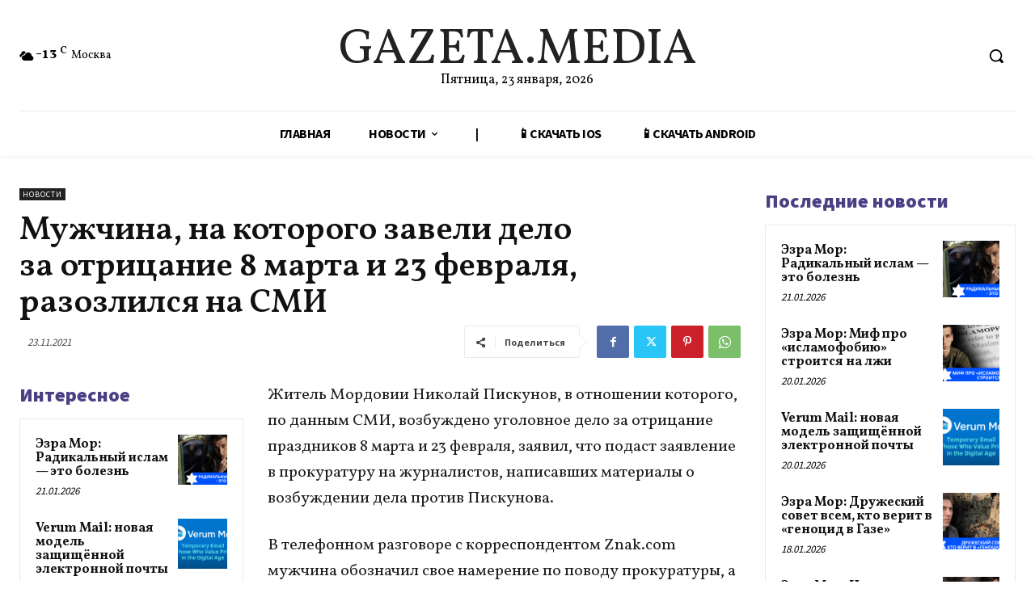

--- FILE ---
content_type: text/html; charset=UTF-8
request_url: https://gazeta.media/blog/2021/11/23/muzhchina-na-kotorogo-zaveli-delo-za-otricanie-8-marta-i-23-fevralya-razozlilsya-na-smi/
body_size: 73917
content:
<!doctype html >
<!--[if IE 8]>    <html class="ie8" lang="en"> <![endif]-->
<!--[if IE 9]>    <html class="ie9" lang="en"> <![endif]-->
<!--[if gt IE 8]><!--> <html lang="ru-RU"> <!--<![endif]-->
<head>
    <title>Мужчина, на которого завели дело за отрицание 8 марта и 23 февраля, разозлился на СМИ | Gazeta Media</title>
    <meta charset="UTF-8" />
    <meta name="viewport" content="width=device-width, initial-scale=1.0">
    <link rel="pingback" href="https://gazeta.media/xmlrpc.php" />
    <meta name='robots' content='max-image-preview:large' />
<link rel="icon" type="image/png" href="https://gazeta.media/wp-content/uploads/2021/07/G.Media_-1.png"><link rel='dns-prefetch' href='//fonts.googleapis.com' />
<link rel="alternate" type="application/rss+xml" title="Gazeta Media &raquo; Лента" href="https://gazeta.media/feed/" />
<link rel="alternate" type="application/rss+xml" title="Gazeta Media &raquo; Лента комментариев" href="https://gazeta.media/comments/feed/" />
<script type="text/javascript">
/* <![CDATA[ */
window._wpemojiSettings = {"baseUrl":"https:\/\/s.w.org\/images\/core\/emoji\/15.0.3\/72x72\/","ext":".png","svgUrl":"https:\/\/s.w.org\/images\/core\/emoji\/15.0.3\/svg\/","svgExt":".svg","source":{"concatemoji":"https:\/\/gazeta.media\/wp-includes\/js\/wp-emoji-release.min.js?ver=6.6.2"}};
/*! This file is auto-generated */
!function(i,n){var o,s,e;function c(e){try{var t={supportTests:e,timestamp:(new Date).valueOf()};sessionStorage.setItem(o,JSON.stringify(t))}catch(e){}}function p(e,t,n){e.clearRect(0,0,e.canvas.width,e.canvas.height),e.fillText(t,0,0);var t=new Uint32Array(e.getImageData(0,0,e.canvas.width,e.canvas.height).data),r=(e.clearRect(0,0,e.canvas.width,e.canvas.height),e.fillText(n,0,0),new Uint32Array(e.getImageData(0,0,e.canvas.width,e.canvas.height).data));return t.every(function(e,t){return e===r[t]})}function u(e,t,n){switch(t){case"flag":return n(e,"\ud83c\udff3\ufe0f\u200d\u26a7\ufe0f","\ud83c\udff3\ufe0f\u200b\u26a7\ufe0f")?!1:!n(e,"\ud83c\uddfa\ud83c\uddf3","\ud83c\uddfa\u200b\ud83c\uddf3")&&!n(e,"\ud83c\udff4\udb40\udc67\udb40\udc62\udb40\udc65\udb40\udc6e\udb40\udc67\udb40\udc7f","\ud83c\udff4\u200b\udb40\udc67\u200b\udb40\udc62\u200b\udb40\udc65\u200b\udb40\udc6e\u200b\udb40\udc67\u200b\udb40\udc7f");case"emoji":return!n(e,"\ud83d\udc26\u200d\u2b1b","\ud83d\udc26\u200b\u2b1b")}return!1}function f(e,t,n){var r="undefined"!=typeof WorkerGlobalScope&&self instanceof WorkerGlobalScope?new OffscreenCanvas(300,150):i.createElement("canvas"),a=r.getContext("2d",{willReadFrequently:!0}),o=(a.textBaseline="top",a.font="600 32px Arial",{});return e.forEach(function(e){o[e]=t(a,e,n)}),o}function t(e){var t=i.createElement("script");t.src=e,t.defer=!0,i.head.appendChild(t)}"undefined"!=typeof Promise&&(o="wpEmojiSettingsSupports",s=["flag","emoji"],n.supports={everything:!0,everythingExceptFlag:!0},e=new Promise(function(e){i.addEventListener("DOMContentLoaded",e,{once:!0})}),new Promise(function(t){var n=function(){try{var e=JSON.parse(sessionStorage.getItem(o));if("object"==typeof e&&"number"==typeof e.timestamp&&(new Date).valueOf()<e.timestamp+604800&&"object"==typeof e.supportTests)return e.supportTests}catch(e){}return null}();if(!n){if("undefined"!=typeof Worker&&"undefined"!=typeof OffscreenCanvas&&"undefined"!=typeof URL&&URL.createObjectURL&&"undefined"!=typeof Blob)try{var e="postMessage("+f.toString()+"("+[JSON.stringify(s),u.toString(),p.toString()].join(",")+"));",r=new Blob([e],{type:"text/javascript"}),a=new Worker(URL.createObjectURL(r),{name:"wpTestEmojiSupports"});return void(a.onmessage=function(e){c(n=e.data),a.terminate(),t(n)})}catch(e){}c(n=f(s,u,p))}t(n)}).then(function(e){for(var t in e)n.supports[t]=e[t],n.supports.everything=n.supports.everything&&n.supports[t],"flag"!==t&&(n.supports.everythingExceptFlag=n.supports.everythingExceptFlag&&n.supports[t]);n.supports.everythingExceptFlag=n.supports.everythingExceptFlag&&!n.supports.flag,n.DOMReady=!1,n.readyCallback=function(){n.DOMReady=!0}}).then(function(){return e}).then(function(){var e;n.supports.everything||(n.readyCallback(),(e=n.source||{}).concatemoji?t(e.concatemoji):e.wpemoji&&e.twemoji&&(t(e.twemoji),t(e.wpemoji)))}))}((window,document),window._wpemojiSettings);
/* ]]> */
</script>
<style id='wp-emoji-styles-inline-css' type='text/css'>

	img.wp-smiley, img.emoji {
		display: inline !important;
		border: none !important;
		box-shadow: none !important;
		height: 1em !important;
		width: 1em !important;
		margin: 0 0.07em !important;
		vertical-align: -0.1em !important;
		background: none !important;
		padding: 0 !important;
	}
</style>
<link rel='stylesheet' id='wp-block-library-css' href='https://gazeta.media/wp-includes/css/dist/block-library/style.min.css?ver=6.6.2' type='text/css' media='all' />
<style id='classic-theme-styles-inline-css' type='text/css'>
/*! This file is auto-generated */
.wp-block-button__link{color:#fff;background-color:#32373c;border-radius:9999px;box-shadow:none;text-decoration:none;padding:calc(.667em + 2px) calc(1.333em + 2px);font-size:1.125em}.wp-block-file__button{background:#32373c;color:#fff;text-decoration:none}
</style>
<style id='global-styles-inline-css' type='text/css'>
:root{--wp--preset--aspect-ratio--square: 1;--wp--preset--aspect-ratio--4-3: 4/3;--wp--preset--aspect-ratio--3-4: 3/4;--wp--preset--aspect-ratio--3-2: 3/2;--wp--preset--aspect-ratio--2-3: 2/3;--wp--preset--aspect-ratio--16-9: 16/9;--wp--preset--aspect-ratio--9-16: 9/16;--wp--preset--color--black: #000000;--wp--preset--color--cyan-bluish-gray: #abb8c3;--wp--preset--color--white: #ffffff;--wp--preset--color--pale-pink: #f78da7;--wp--preset--color--vivid-red: #cf2e2e;--wp--preset--color--luminous-vivid-orange: #ff6900;--wp--preset--color--luminous-vivid-amber: #fcb900;--wp--preset--color--light-green-cyan: #7bdcb5;--wp--preset--color--vivid-green-cyan: #00d084;--wp--preset--color--pale-cyan-blue: #8ed1fc;--wp--preset--color--vivid-cyan-blue: #0693e3;--wp--preset--color--vivid-purple: #9b51e0;--wp--preset--gradient--vivid-cyan-blue-to-vivid-purple: linear-gradient(135deg,rgba(6,147,227,1) 0%,rgb(155,81,224) 100%);--wp--preset--gradient--light-green-cyan-to-vivid-green-cyan: linear-gradient(135deg,rgb(122,220,180) 0%,rgb(0,208,130) 100%);--wp--preset--gradient--luminous-vivid-amber-to-luminous-vivid-orange: linear-gradient(135deg,rgba(252,185,0,1) 0%,rgba(255,105,0,1) 100%);--wp--preset--gradient--luminous-vivid-orange-to-vivid-red: linear-gradient(135deg,rgba(255,105,0,1) 0%,rgb(207,46,46) 100%);--wp--preset--gradient--very-light-gray-to-cyan-bluish-gray: linear-gradient(135deg,rgb(238,238,238) 0%,rgb(169,184,195) 100%);--wp--preset--gradient--cool-to-warm-spectrum: linear-gradient(135deg,rgb(74,234,220) 0%,rgb(151,120,209) 20%,rgb(207,42,186) 40%,rgb(238,44,130) 60%,rgb(251,105,98) 80%,rgb(254,248,76) 100%);--wp--preset--gradient--blush-light-purple: linear-gradient(135deg,rgb(255,206,236) 0%,rgb(152,150,240) 100%);--wp--preset--gradient--blush-bordeaux: linear-gradient(135deg,rgb(254,205,165) 0%,rgb(254,45,45) 50%,rgb(107,0,62) 100%);--wp--preset--gradient--luminous-dusk: linear-gradient(135deg,rgb(255,203,112) 0%,rgb(199,81,192) 50%,rgb(65,88,208) 100%);--wp--preset--gradient--pale-ocean: linear-gradient(135deg,rgb(255,245,203) 0%,rgb(182,227,212) 50%,rgb(51,167,181) 100%);--wp--preset--gradient--electric-grass: linear-gradient(135deg,rgb(202,248,128) 0%,rgb(113,206,126) 100%);--wp--preset--gradient--midnight: linear-gradient(135deg,rgb(2,3,129) 0%,rgb(40,116,252) 100%);--wp--preset--font-size--small: 11px;--wp--preset--font-size--medium: 20px;--wp--preset--font-size--large: 32px;--wp--preset--font-size--x-large: 42px;--wp--preset--font-size--regular: 15px;--wp--preset--font-size--larger: 50px;--wp--preset--spacing--20: 0.44rem;--wp--preset--spacing--30: 0.67rem;--wp--preset--spacing--40: 1rem;--wp--preset--spacing--50: 1.5rem;--wp--preset--spacing--60: 2.25rem;--wp--preset--spacing--70: 3.38rem;--wp--preset--spacing--80: 5.06rem;--wp--preset--shadow--natural: 6px 6px 9px rgba(0, 0, 0, 0.2);--wp--preset--shadow--deep: 12px 12px 50px rgba(0, 0, 0, 0.4);--wp--preset--shadow--sharp: 6px 6px 0px rgba(0, 0, 0, 0.2);--wp--preset--shadow--outlined: 6px 6px 0px -3px rgba(255, 255, 255, 1), 6px 6px rgba(0, 0, 0, 1);--wp--preset--shadow--crisp: 6px 6px 0px rgba(0, 0, 0, 1);}:where(.is-layout-flex){gap: 0.5em;}:where(.is-layout-grid){gap: 0.5em;}body .is-layout-flex{display: flex;}.is-layout-flex{flex-wrap: wrap;align-items: center;}.is-layout-flex > :is(*, div){margin: 0;}body .is-layout-grid{display: grid;}.is-layout-grid > :is(*, div){margin: 0;}:where(.wp-block-columns.is-layout-flex){gap: 2em;}:where(.wp-block-columns.is-layout-grid){gap: 2em;}:where(.wp-block-post-template.is-layout-flex){gap: 1.25em;}:where(.wp-block-post-template.is-layout-grid){gap: 1.25em;}.has-black-color{color: var(--wp--preset--color--black) !important;}.has-cyan-bluish-gray-color{color: var(--wp--preset--color--cyan-bluish-gray) !important;}.has-white-color{color: var(--wp--preset--color--white) !important;}.has-pale-pink-color{color: var(--wp--preset--color--pale-pink) !important;}.has-vivid-red-color{color: var(--wp--preset--color--vivid-red) !important;}.has-luminous-vivid-orange-color{color: var(--wp--preset--color--luminous-vivid-orange) !important;}.has-luminous-vivid-amber-color{color: var(--wp--preset--color--luminous-vivid-amber) !important;}.has-light-green-cyan-color{color: var(--wp--preset--color--light-green-cyan) !important;}.has-vivid-green-cyan-color{color: var(--wp--preset--color--vivid-green-cyan) !important;}.has-pale-cyan-blue-color{color: var(--wp--preset--color--pale-cyan-blue) !important;}.has-vivid-cyan-blue-color{color: var(--wp--preset--color--vivid-cyan-blue) !important;}.has-vivid-purple-color{color: var(--wp--preset--color--vivid-purple) !important;}.has-black-background-color{background-color: var(--wp--preset--color--black) !important;}.has-cyan-bluish-gray-background-color{background-color: var(--wp--preset--color--cyan-bluish-gray) !important;}.has-white-background-color{background-color: var(--wp--preset--color--white) !important;}.has-pale-pink-background-color{background-color: var(--wp--preset--color--pale-pink) !important;}.has-vivid-red-background-color{background-color: var(--wp--preset--color--vivid-red) !important;}.has-luminous-vivid-orange-background-color{background-color: var(--wp--preset--color--luminous-vivid-orange) !important;}.has-luminous-vivid-amber-background-color{background-color: var(--wp--preset--color--luminous-vivid-amber) !important;}.has-light-green-cyan-background-color{background-color: var(--wp--preset--color--light-green-cyan) !important;}.has-vivid-green-cyan-background-color{background-color: var(--wp--preset--color--vivid-green-cyan) !important;}.has-pale-cyan-blue-background-color{background-color: var(--wp--preset--color--pale-cyan-blue) !important;}.has-vivid-cyan-blue-background-color{background-color: var(--wp--preset--color--vivid-cyan-blue) !important;}.has-vivid-purple-background-color{background-color: var(--wp--preset--color--vivid-purple) !important;}.has-black-border-color{border-color: var(--wp--preset--color--black) !important;}.has-cyan-bluish-gray-border-color{border-color: var(--wp--preset--color--cyan-bluish-gray) !important;}.has-white-border-color{border-color: var(--wp--preset--color--white) !important;}.has-pale-pink-border-color{border-color: var(--wp--preset--color--pale-pink) !important;}.has-vivid-red-border-color{border-color: var(--wp--preset--color--vivid-red) !important;}.has-luminous-vivid-orange-border-color{border-color: var(--wp--preset--color--luminous-vivid-orange) !important;}.has-luminous-vivid-amber-border-color{border-color: var(--wp--preset--color--luminous-vivid-amber) !important;}.has-light-green-cyan-border-color{border-color: var(--wp--preset--color--light-green-cyan) !important;}.has-vivid-green-cyan-border-color{border-color: var(--wp--preset--color--vivid-green-cyan) !important;}.has-pale-cyan-blue-border-color{border-color: var(--wp--preset--color--pale-cyan-blue) !important;}.has-vivid-cyan-blue-border-color{border-color: var(--wp--preset--color--vivid-cyan-blue) !important;}.has-vivid-purple-border-color{border-color: var(--wp--preset--color--vivid-purple) !important;}.has-vivid-cyan-blue-to-vivid-purple-gradient-background{background: var(--wp--preset--gradient--vivid-cyan-blue-to-vivid-purple) !important;}.has-light-green-cyan-to-vivid-green-cyan-gradient-background{background: var(--wp--preset--gradient--light-green-cyan-to-vivid-green-cyan) !important;}.has-luminous-vivid-amber-to-luminous-vivid-orange-gradient-background{background: var(--wp--preset--gradient--luminous-vivid-amber-to-luminous-vivid-orange) !important;}.has-luminous-vivid-orange-to-vivid-red-gradient-background{background: var(--wp--preset--gradient--luminous-vivid-orange-to-vivid-red) !important;}.has-very-light-gray-to-cyan-bluish-gray-gradient-background{background: var(--wp--preset--gradient--very-light-gray-to-cyan-bluish-gray) !important;}.has-cool-to-warm-spectrum-gradient-background{background: var(--wp--preset--gradient--cool-to-warm-spectrum) !important;}.has-blush-light-purple-gradient-background{background: var(--wp--preset--gradient--blush-light-purple) !important;}.has-blush-bordeaux-gradient-background{background: var(--wp--preset--gradient--blush-bordeaux) !important;}.has-luminous-dusk-gradient-background{background: var(--wp--preset--gradient--luminous-dusk) !important;}.has-pale-ocean-gradient-background{background: var(--wp--preset--gradient--pale-ocean) !important;}.has-electric-grass-gradient-background{background: var(--wp--preset--gradient--electric-grass) !important;}.has-midnight-gradient-background{background: var(--wp--preset--gradient--midnight) !important;}.has-small-font-size{font-size: var(--wp--preset--font-size--small) !important;}.has-medium-font-size{font-size: var(--wp--preset--font-size--medium) !important;}.has-large-font-size{font-size: var(--wp--preset--font-size--large) !important;}.has-x-large-font-size{font-size: var(--wp--preset--font-size--x-large) !important;}
:where(.wp-block-post-template.is-layout-flex){gap: 1.25em;}:where(.wp-block-post-template.is-layout-grid){gap: 1.25em;}
:where(.wp-block-columns.is-layout-flex){gap: 2em;}:where(.wp-block-columns.is-layout-grid){gap: 2em;}
:root :where(.wp-block-pullquote){font-size: 1.5em;line-height: 1.6;}
</style>
<link rel='stylesheet' id='td-plugin-newsletter-css' href='https://gazeta.media/wp-content/plugins/td-newsletter/style.css?ver=12.6.2' type='text/css' media='all' />
<link rel='stylesheet' id='td-plugin-multi-purpose-css' href='https://gazeta.media/wp-content/plugins/td-composer/td-multi-purpose/style.css?ver=3833ae26cf1f9d406448012ce1734aa1' type='text/css' media='all' />
<link rel='stylesheet' id='google-fonts-style-css' href='https://fonts.googleapis.com/css?family=Vollkorn%3A400%7COpen+Sans%3A400%2C600%2C700%7CRoboto%3A400%2C500%2C700%7CSource+Sans+Pro%3A400%2C700%2C600%2C900%7CVollkorn+SC%3A600%2C500%2C700%2C400%7CVollkorn%3A700%2C400%2C600%7CGelasio%3A700%2C400%7CMontserrat%3A400&#038;display=swap&#038;ver=12.6.2' type='text/css' media='all' />
<link rel='stylesheet' id='td-multipurpose-css' href='https://gazeta.media/wp-content/plugins/td-composer/assets/fonts/td-multipurpose/td-multipurpose.css?ver=3833ae26cf1f9d406448012ce1734aa1' type='text/css' media='all' />
<link rel='stylesheet' id='td-theme-css' href='https://gazeta.media/wp-content/themes/Newspaper/style.css?ver=12.6.2' type='text/css' media='all' />
<style id='td-theme-inline-css' type='text/css'>@media (max-width:767px){.td-header-desktop-wrap{display:none}}@media (min-width:767px){.td-header-mobile-wrap{display:none}}</style>
<link rel='stylesheet' id='td-legacy-framework-front-style-css' href='https://gazeta.media/wp-content/plugins/td-composer/legacy/Newspaper/assets/css/td_legacy_main.css?ver=3833ae26cf1f9d406448012ce1734aa1' type='text/css' media='all' />
<link rel='stylesheet' id='td-standard-pack-framework-front-style-css' href='https://gazeta.media/wp-content/plugins/td-standard-pack/Newspaper/assets/css/td_standard_pack_main.css?ver=9c79b36358200da4c4662c5aa9454675' type='text/css' media='all' />
<link rel='stylesheet' id='tdb_style_cloud_templates_front-css' href='https://gazeta.media/wp-content/plugins/td-cloud-library/assets/css/tdb_main.css?ver=34c58173fa732974ccb0ca4df5ede162' type='text/css' media='all' />
<script type="text/javascript" src="https://gazeta.media/wp-includes/js/jquery/jquery.min.js?ver=3.7.1" id="jquery-core-js"></script>
<script type="text/javascript" src="https://gazeta.media/wp-includes/js/jquery/jquery-migrate.min.js?ver=3.4.1" id="jquery-migrate-js"></script>
<link rel="https://api.w.org/" href="https://gazeta.media/wp-json/" /><link rel="alternate" title="JSON" type="application/json" href="https://gazeta.media/wp-json/wp/v2/posts/4813" /><link rel="EditURI" type="application/rsd+xml" title="RSD" href="https://gazeta.media/xmlrpc.php?rsd" />
<meta name="generator" content="WordPress 6.6.2" />
<link rel="canonical" href="https://gazeta.media/blog/2021/11/23/muzhchina-na-kotorogo-zaveli-delo-za-otricanie-8-marta-i-23-fevralya-razozlilsya-na-smi/" />
<link rel='shortlink' href='https://gazeta.media/?p=4813' />
<link rel="alternate" title="oEmbed (JSON)" type="application/json+oembed" href="https://gazeta.media/wp-json/oembed/1.0/embed?url=https%3A%2F%2Fgazeta.media%2Fblog%2F2021%2F11%2F23%2Fmuzhchina-na-kotorogo-zaveli-delo-za-otricanie-8-marta-i-23-fevralya-razozlilsya-na-smi%2F" />
<link rel="alternate" title="oEmbed (XML)" type="text/xml+oembed" href="https://gazeta.media/wp-json/oembed/1.0/embed?url=https%3A%2F%2Fgazeta.media%2Fblog%2F2021%2F11%2F23%2Fmuzhchina-na-kotorogo-zaveli-delo-za-otricanie-8-marta-i-23-fevralya-razozlilsya-na-smi%2F&#038;format=xml" />
<!--[if lt IE 9]><script src="https://cdnjs.cloudflare.com/ajax/libs/html5shiv/3.7.3/html5shiv.js"></script><![endif]-->
        <script>
        window.tdb_global_vars = {"wpRestUrl":"https:\/\/gazeta.media\/wp-json\/","permalinkStructure":"\/blog\/%year%\/%monthnum%\/%day%\/%postname%\/"};
        window.tdb_p_autoload_vars = {"isAjax":false,"isAdminBarShowing":false,"autoloadScrollPercent":50,"postAutoloadStatus":"off","origPostEditUrl":null};
    </script>
    
    <style id="tdb-global-colors">:root{--accent-color:#fff}</style>
	

<!-- JS generated by theme -->

<script>
    
    

	    var tdBlocksArray = []; //here we store all the items for the current page

	    // td_block class - each ajax block uses a object of this class for requests
	    function tdBlock() {
		    this.id = '';
		    this.block_type = 1; //block type id (1-234 etc)
		    this.atts = '';
		    this.td_column_number = '';
		    this.td_current_page = 1; //
		    this.post_count = 0; //from wp
		    this.found_posts = 0; //from wp
		    this.max_num_pages = 0; //from wp
		    this.td_filter_value = ''; //current live filter value
		    this.is_ajax_running = false;
		    this.td_user_action = ''; // load more or infinite loader (used by the animation)
		    this.header_color = '';
		    this.ajax_pagination_infinite_stop = ''; //show load more at page x
	    }

        // td_js_generator - mini detector
        ( function () {
            var htmlTag = document.getElementsByTagName("html")[0];

	        if ( navigator.userAgent.indexOf("MSIE 10.0") > -1 ) {
                htmlTag.className += ' ie10';
            }

            if ( !!navigator.userAgent.match(/Trident.*rv\:11\./) ) {
                htmlTag.className += ' ie11';
            }

	        if ( navigator.userAgent.indexOf("Edge") > -1 ) {
                htmlTag.className += ' ieEdge';
            }

            if ( /(iPad|iPhone|iPod)/g.test(navigator.userAgent) ) {
                htmlTag.className += ' td-md-is-ios';
            }

            var user_agent = navigator.userAgent.toLowerCase();
            if ( user_agent.indexOf("android") > -1 ) {
                htmlTag.className += ' td-md-is-android';
            }

            if ( -1 !== navigator.userAgent.indexOf('Mac OS X')  ) {
                htmlTag.className += ' td-md-is-os-x';
            }

            if ( /chrom(e|ium)/.test(navigator.userAgent.toLowerCase()) ) {
               htmlTag.className += ' td-md-is-chrome';
            }

            if ( -1 !== navigator.userAgent.indexOf('Firefox') ) {
                htmlTag.className += ' td-md-is-firefox';
            }

            if ( -1 !== navigator.userAgent.indexOf('Safari') && -1 === navigator.userAgent.indexOf('Chrome') ) {
                htmlTag.className += ' td-md-is-safari';
            }

            if( -1 !== navigator.userAgent.indexOf('IEMobile') ){
                htmlTag.className += ' td-md-is-iemobile';
            }

        })();

        var tdLocalCache = {};

        ( function () {
            "use strict";

            tdLocalCache = {
                data: {},
                remove: function (resource_id) {
                    delete tdLocalCache.data[resource_id];
                },
                exist: function (resource_id) {
                    return tdLocalCache.data.hasOwnProperty(resource_id) && tdLocalCache.data[resource_id] !== null;
                },
                get: function (resource_id) {
                    return tdLocalCache.data[resource_id];
                },
                set: function (resource_id, cachedData) {
                    tdLocalCache.remove(resource_id);
                    tdLocalCache.data[resource_id] = cachedData;
                }
            };
        })();

    
    
var td_viewport_interval_list=[{"limitBottom":767,"sidebarWidth":228},{"limitBottom":1018,"sidebarWidth":300},{"limitBottom":1140,"sidebarWidth":324}];
var td_animation_stack_effect="type0";
var tds_animation_stack=true;
var td_animation_stack_specific_selectors=".entry-thumb, img, .td-lazy-img";
var td_animation_stack_general_selectors=".td-animation-stack img, .td-animation-stack .entry-thumb, .post img, .td-animation-stack .td-lazy-img";
var tdc_is_installed="yes";
var td_ajax_url="https:\/\/gazeta.media\/wp-admin\/admin-ajax.php?td_theme_name=Newspaper&v=12.6.2";
var td_get_template_directory_uri="https:\/\/gazeta.media\/wp-content\/plugins\/td-composer\/legacy\/common";
var tds_snap_menu="";
var tds_logo_on_sticky="";
var tds_header_style="";
var td_please_wait="\u041f\u043e\u0436\u0430\u043b\u0443\u0439\u0441\u0442\u0430, \u043f\u043e\u0434\u043e\u0436\u0434\u0438\u0442\u0435...";
var td_email_user_pass_incorrect="\u041d\u0435\u0432\u0435\u0440\u043d\u043e\u0435 \u0438\u043c\u044f \u043f\u043e\u043b\u044c\u0437\u043e\u0432\u0430\u0442\u0435\u043b\u044f \u0438\u043b\u0438 \u043f\u0430\u0440\u043e\u043b\u044c!";
var td_email_user_incorrect="\u041d\u0435\u0432\u0435\u0440\u043d\u044b\u0439 \u0430\u0434\u0440\u0435\u0441 \u044d\u043b\u0435\u043a\u0442\u0440\u043e\u043d\u043d\u043e\u0439 \u043f\u043e\u0447\u0442\u044b \u0438\u043b\u0438 \u043f\u0430\u0440\u043e\u043b\u044c!";
var td_email_incorrect="\u041d\u0435\u0432\u0435\u0440\u043d\u044b\u0439 \u0430\u0434\u0440\u0435\u0441 \u044d\u043b\u0435\u043a\u0442\u0440\u043e\u043d\u043d\u043e\u0439 \u043f\u043e\u0447\u0442\u044b!";
var td_user_incorrect="Username incorrect!";
var td_email_user_empty="Email or username empty!";
var td_pass_empty="Pass empty!";
var td_pass_pattern_incorrect="Invalid Pass Pattern!";
var td_retype_pass_incorrect="Retyped Pass incorrect!";
var tds_more_articles_on_post_enable="";
var tds_more_articles_on_post_time_to_wait="";
var tds_more_articles_on_post_pages_distance_from_top=0;
var tds_captcha="";
var tds_theme_color_site_wide="#4c4084";
var tds_smart_sidebar="";
var tdThemeName="Newspaper";
var tdThemeNameWl="Newspaper";
var td_magnific_popup_translation_tPrev="\u041f\u0440\u0435\u0434\u044b\u0434\u0443\u0449\u0438\u0439 (\u041a\u043d\u043e\u043f\u043a\u0430 \u0432\u043b\u0435\u0432\u043e)";
var td_magnific_popup_translation_tNext="\u0421\u043b\u0435\u0434\u0443\u044e\u0449\u0438\u0439 (\u041a\u043d\u043e\u043f\u043a\u0430 \u0432\u043f\u0440\u0430\u0432\u043e)";
var td_magnific_popup_translation_tCounter="%curr% \u0438\u0437 %total%";
var td_magnific_popup_translation_ajax_tError="\u0421\u043e\u0434\u0435\u0440\u0436\u0438\u043c\u043e\u0435 %url% \u043d\u0435 \u043c\u043e\u0436\u0435\u0442 \u0431\u044b\u0442\u044c \u0437\u0430\u0433\u0440\u0443\u0436\u0435\u043d\u043e.";
var td_magnific_popup_translation_image_tError="\u0418\u0437\u043e\u0431\u0440\u0430\u0436\u0435\u043d\u0438\u0435 #%curr% \u043d\u0435 \u0443\u0434\u0430\u043b\u043e\u0441\u044c \u0437\u0430\u0433\u0440\u0443\u0437\u0438\u0442\u044c.";
var tdBlockNonce="8a39223718";
var tdMobileMenu="enabled";
var tdMobileSearch="enabled";
var tdDateNamesI18n={"month_names":["\u042f\u043d\u0432\u0430\u0440\u044c","\u0424\u0435\u0432\u0440\u0430\u043b\u044c","\u041c\u0430\u0440\u0442","\u0410\u043f\u0440\u0435\u043b\u044c","\u041c\u0430\u0439","\u0418\u044e\u043d\u044c","\u0418\u044e\u043b\u044c","\u0410\u0432\u0433\u0443\u0441\u0442","\u0421\u0435\u043d\u0442\u044f\u0431\u0440\u044c","\u041e\u043a\u0442\u044f\u0431\u0440\u044c","\u041d\u043e\u044f\u0431\u0440\u044c","\u0414\u0435\u043a\u0430\u0431\u0440\u044c"],"month_names_short":["\u042f\u043d\u0432","\u0424\u0435\u0432","\u041c\u0430\u0440","\u0410\u043f\u0440","\u041c\u0430\u0439","\u0418\u044e\u043d","\u0418\u044e\u043b","\u0410\u0432\u0433","\u0421\u0435\u043d","\u041e\u043a\u0442","\u041d\u043e\u044f","\u0414\u0435\u043a"],"day_names":["\u0412\u043e\u0441\u043a\u0440\u0435\u0441\u0435\u043d\u044c\u0435","\u041f\u043e\u043d\u0435\u0434\u0435\u043b\u044c\u043d\u0438\u043a","\u0412\u0442\u043e\u0440\u043d\u0438\u043a","\u0421\u0440\u0435\u0434\u0430","\u0427\u0435\u0442\u0432\u0435\u0440\u0433","\u041f\u044f\u0442\u043d\u0438\u0446\u0430","\u0421\u0443\u0431\u0431\u043e\u0442\u0430"],"day_names_short":["\u0412\u0441","\u041f\u043d","\u0412\u0442","\u0421\u0440","\u0427\u0442","\u041f\u0442","\u0421\u0431"]};
var tdb_modal_confirm="Save";
var tdb_modal_cancel="Cancel";
var tdb_modal_confirm_alt="Yes";
var tdb_modal_cancel_alt="No";
var td_ad_background_click_link="";
var td_ad_background_click_target="";
</script>


<!-- Header style compiled by theme -->

<style>.td-menu-background,.td-search-background{background-image:url('https://gazeta.media/wp-content/uploads/2021/07/51-1.jpg')}body,p{font-family:Vollkorn}.white-popup-block:before{background-image:url('https://gazeta.media/wp-content/uploads/2021/07/51-1.jpg')}:root{--td_excl_label:'ЭКСКЛЮЗИВНЫЙ';--td_theme_color:#4c4084;--td_slider_text:rgba(76,64,132,0.7);--td_mobile_gradient_one_mob:rgba(76,64,132,0.9);--td_mobile_gradient_two_mob:rgba(28,24,51,0.9);--td_mobile_text_active_color:#febe2b;--td_login_hover_background:#febe2b;--td_login_hover_color:#ffffff;--td_login_gradient_one:rgba(76,64,132,0.9);--td_login_gradient_two:rgba(28,24,51,0.9)}.td-header-style-12 .td-header-menu-wrap-full,.td-header-style-12 .td-affix,.td-grid-style-1.td-hover-1 .td-big-grid-post:hover .td-post-category,.td-grid-style-5.td-hover-1 .td-big-grid-post:hover .td-post-category,.td_category_template_3 .td-current-sub-category,.td_category_template_8 .td-category-header .td-category a.td-current-sub-category,.td_category_template_4 .td-category-siblings .td-category a:hover,.td_block_big_grid_9.td-grid-style-1 .td-post-category,.td_block_big_grid_9.td-grid-style-5 .td-post-category,.td-grid-style-6.td-hover-1 .td-module-thumb:after,.tdm-menu-active-style5 .td-header-menu-wrap .sf-menu>.current-menu-item>a,.tdm-menu-active-style5 .td-header-menu-wrap .sf-menu>.current-menu-ancestor>a,.tdm-menu-active-style5 .td-header-menu-wrap .sf-menu>.current-category-ancestor>a,.tdm-menu-active-style5 .td-header-menu-wrap .sf-menu>li>a:hover,.tdm-menu-active-style5 .td-header-menu-wrap .sf-menu>.sfHover>a{background-color:#4c4084}.td_mega_menu_sub_cats .cur-sub-cat,.td-mega-span h3 a:hover,.td_mod_mega_menu:hover .entry-title a,.header-search-wrap .result-msg a:hover,.td-header-top-menu .td-drop-down-search .td_module_wrap:hover .entry-title a,.td-header-top-menu .td-icon-search:hover,.td-header-wrap .result-msg a:hover,.top-header-menu li a:hover,.top-header-menu .current-menu-item>a,.top-header-menu .current-menu-ancestor>a,.top-header-menu .current-category-ancestor>a,.td-social-icon-wrap>a:hover,.td-header-sp-top-widget .td-social-icon-wrap a:hover,.td_mod_related_posts:hover h3>a,.td-post-template-11 .td-related-title .td-related-left:hover,.td-post-template-11 .td-related-title .td-related-right:hover,.td-post-template-11 .td-related-title .td-cur-simple-item,.td-post-template-11 .td_block_related_posts .td-next-prev-wrap a:hover,.td-category-header .td-pulldown-category-filter-link:hover,.td-category-siblings .td-subcat-dropdown a:hover,.td-category-siblings .td-subcat-dropdown a.td-current-sub-category,.footer-text-wrap .footer-email-wrap a,.footer-social-wrap a:hover,.td_module_17 .td-read-more a:hover,.td_module_18 .td-read-more a:hover,.td_module_19 .td-post-author-name a:hover,.td-pulldown-syle-2 .td-subcat-dropdown:hover .td-subcat-more span,.td-pulldown-syle-2 .td-subcat-dropdown:hover .td-subcat-more i,.td-pulldown-syle-3 .td-subcat-dropdown:hover .td-subcat-more span,.td-pulldown-syle-3 .td-subcat-dropdown:hover .td-subcat-more i,.tdm-menu-active-style3 .tdm-header.td-header-wrap .sf-menu>.current-category-ancestor>a,.tdm-menu-active-style3 .tdm-header.td-header-wrap .sf-menu>.current-menu-ancestor>a,.tdm-menu-active-style3 .tdm-header.td-header-wrap .sf-menu>.current-menu-item>a,.tdm-menu-active-style3 .tdm-header.td-header-wrap .sf-menu>.sfHover>a,.tdm-menu-active-style3 .tdm-header.td-header-wrap .sf-menu>li>a:hover{color:#4c4084}.td-mega-menu-page .wpb_content_element ul li a:hover,.td-theme-wrap .td-aj-search-results .td_module_wrap:hover .entry-title a,.td-theme-wrap .header-search-wrap .result-msg a:hover{color:#4c4084!important}.td_category_template_8 .td-category-header .td-category a.td-current-sub-category,.td_category_template_4 .td-category-siblings .td-category a:hover,.tdm-menu-active-style4 .tdm-header .sf-menu>.current-menu-item>a,.tdm-menu-active-style4 .tdm-header .sf-menu>.current-menu-ancestor>a,.tdm-menu-active-style4 .tdm-header .sf-menu>.current-category-ancestor>a,.tdm-menu-active-style4 .tdm-header .sf-menu>li>a:hover,.tdm-menu-active-style4 .tdm-header .sf-menu>.sfHover>a{border-color:#4c4084}.td-menu-background,.td-search-background{background-image:url('https://gazeta.media/wp-content/uploads/2021/07/51-1.jpg')}body,p{font-family:Vollkorn}.white-popup-block:before{background-image:url('https://gazeta.media/wp-content/uploads/2021/07/51-1.jpg')}:root{--td_excl_label:'ЭКСКЛЮЗИВНЫЙ';--td_theme_color:#4c4084;--td_slider_text:rgba(76,64,132,0.7);--td_mobile_gradient_one_mob:rgba(76,64,132,0.9);--td_mobile_gradient_two_mob:rgba(28,24,51,0.9);--td_mobile_text_active_color:#febe2b;--td_login_hover_background:#febe2b;--td_login_hover_color:#ffffff;--td_login_gradient_one:rgba(76,64,132,0.9);--td_login_gradient_two:rgba(28,24,51,0.9)}.td-header-style-12 .td-header-menu-wrap-full,.td-header-style-12 .td-affix,.td-grid-style-1.td-hover-1 .td-big-grid-post:hover .td-post-category,.td-grid-style-5.td-hover-1 .td-big-grid-post:hover .td-post-category,.td_category_template_3 .td-current-sub-category,.td_category_template_8 .td-category-header .td-category a.td-current-sub-category,.td_category_template_4 .td-category-siblings .td-category a:hover,.td_block_big_grid_9.td-grid-style-1 .td-post-category,.td_block_big_grid_9.td-grid-style-5 .td-post-category,.td-grid-style-6.td-hover-1 .td-module-thumb:after,.tdm-menu-active-style5 .td-header-menu-wrap .sf-menu>.current-menu-item>a,.tdm-menu-active-style5 .td-header-menu-wrap .sf-menu>.current-menu-ancestor>a,.tdm-menu-active-style5 .td-header-menu-wrap .sf-menu>.current-category-ancestor>a,.tdm-menu-active-style5 .td-header-menu-wrap .sf-menu>li>a:hover,.tdm-menu-active-style5 .td-header-menu-wrap .sf-menu>.sfHover>a{background-color:#4c4084}.td_mega_menu_sub_cats .cur-sub-cat,.td-mega-span h3 a:hover,.td_mod_mega_menu:hover .entry-title a,.header-search-wrap .result-msg a:hover,.td-header-top-menu .td-drop-down-search .td_module_wrap:hover .entry-title a,.td-header-top-menu .td-icon-search:hover,.td-header-wrap .result-msg a:hover,.top-header-menu li a:hover,.top-header-menu .current-menu-item>a,.top-header-menu .current-menu-ancestor>a,.top-header-menu .current-category-ancestor>a,.td-social-icon-wrap>a:hover,.td-header-sp-top-widget .td-social-icon-wrap a:hover,.td_mod_related_posts:hover h3>a,.td-post-template-11 .td-related-title .td-related-left:hover,.td-post-template-11 .td-related-title .td-related-right:hover,.td-post-template-11 .td-related-title .td-cur-simple-item,.td-post-template-11 .td_block_related_posts .td-next-prev-wrap a:hover,.td-category-header .td-pulldown-category-filter-link:hover,.td-category-siblings .td-subcat-dropdown a:hover,.td-category-siblings .td-subcat-dropdown a.td-current-sub-category,.footer-text-wrap .footer-email-wrap a,.footer-social-wrap a:hover,.td_module_17 .td-read-more a:hover,.td_module_18 .td-read-more a:hover,.td_module_19 .td-post-author-name a:hover,.td-pulldown-syle-2 .td-subcat-dropdown:hover .td-subcat-more span,.td-pulldown-syle-2 .td-subcat-dropdown:hover .td-subcat-more i,.td-pulldown-syle-3 .td-subcat-dropdown:hover .td-subcat-more span,.td-pulldown-syle-3 .td-subcat-dropdown:hover .td-subcat-more i,.tdm-menu-active-style3 .tdm-header.td-header-wrap .sf-menu>.current-category-ancestor>a,.tdm-menu-active-style3 .tdm-header.td-header-wrap .sf-menu>.current-menu-ancestor>a,.tdm-menu-active-style3 .tdm-header.td-header-wrap .sf-menu>.current-menu-item>a,.tdm-menu-active-style3 .tdm-header.td-header-wrap .sf-menu>.sfHover>a,.tdm-menu-active-style3 .tdm-header.td-header-wrap .sf-menu>li>a:hover{color:#4c4084}.td-mega-menu-page .wpb_content_element ul li a:hover,.td-theme-wrap .td-aj-search-results .td_module_wrap:hover .entry-title a,.td-theme-wrap .header-search-wrap .result-msg a:hover{color:#4c4084!important}.td_category_template_8 .td-category-header .td-category a.td-current-sub-category,.td_category_template_4 .td-category-siblings .td-category a:hover,.tdm-menu-active-style4 .tdm-header .sf-menu>.current-menu-item>a,.tdm-menu-active-style4 .tdm-header .sf-menu>.current-menu-ancestor>a,.tdm-menu-active-style4 .tdm-header .sf-menu>.current-category-ancestor>a,.tdm-menu-active-style4 .tdm-header .sf-menu>li>a:hover,.tdm-menu-active-style4 .tdm-header .sf-menu>.sfHover>a{border-color:#4c4084}</style>

<link rel="icon" href="https://gazeta.media/wp-content/uploads/2023/03/cropped-ic_launcher-32x32.png" sizes="32x32" />
<link rel="icon" href="https://gazeta.media/wp-content/uploads/2023/03/cropped-ic_launcher-192x192.png" sizes="192x192" />
<link rel="apple-touch-icon" href="https://gazeta.media/wp-content/uploads/2023/03/cropped-ic_launcher-180x180.png" />
<meta name="msapplication-TileImage" content="https://gazeta.media/wp-content/uploads/2023/03/cropped-ic_launcher-270x270.png" />
		<style type="text/css" id="wp-custom-css">
			.hidden-mobile {
	display: none !important;
}		</style>
		
<!-- Button style compiled by theme -->

<style>.tdm-btn-style1{background-color:#4c4084}.tdm-btn-style2:before{border-color:#4c4084}.tdm-btn-style2{color:#4c4084}.tdm-btn-style3{-webkit-box-shadow:0 2px 16px #4c4084;-moz-box-shadow:0 2px 16px #4c4084;box-shadow:0 2px 16px #4c4084}.tdm-btn-style3:hover{-webkit-box-shadow:0 4px 26px #4c4084;-moz-box-shadow:0 4px 26px #4c4084;box-shadow:0 4px 26px #4c4084}</style>

	<style id="tdw-css-placeholder"></style></head>

<body class="post-template-default single single-post postid-4813 single-format-standard td-standard-pack muzhchina-na-kotorogo-zaveli-delo-za-otricanie-8-marta-i-23-fevralya-razozlilsya-na-smi global-block-template-1 tdb_template_97 tdb-template  tdc-header-template  tdc-footer-template td-animation-stack-type0 td-full-layout" itemscope="itemscope" itemtype="https://schema.org/WebPage">

            <div class="td-scroll-up  td-hide-scroll-up-on-mob" style="display:none;"><i class="td-icon-menu-up"></i></div>
    
    <div class="td-menu-background" style="visibility:hidden"></div>
<div id="td-mobile-nav" style="visibility:hidden">
    <div class="td-mobile-container">
        <!-- mobile menu top section -->
        <div class="td-menu-socials-wrap">
            <!-- socials -->
            <div class="td-menu-socials">
                
        <span class="td-social-icon-wrap">
            <a target="_blank" href="#" title="Facebook">
                <i class="td-icon-font td-icon-facebook"></i>
                <span style="display: none">Facebook</span>
            </a>
        </span>
        <span class="td-social-icon-wrap">
            <a target="_blank" href="#" title="Instagram">
                <i class="td-icon-font td-icon-instagram"></i>
                <span style="display: none">Instagram</span>
            </a>
        </span>
        <span class="td-social-icon-wrap">
            <a target="_blank" href="#" title="VKontakte">
                <i class="td-icon-font td-icon-vk"></i>
                <span style="display: none">VKontakte</span>
            </a>
        </span>
        <span class="td-social-icon-wrap">
            <a target="_blank" href="#" title="Youtube">
                <i class="td-icon-font td-icon-youtube"></i>
                <span style="display: none">Youtube</span>
            </a>
        </span>            </div>
            <!-- close button -->
            <div class="td-mobile-close">
                <span><i class="td-icon-close-mobile"></i></span>
            </div>
        </div>

        <!-- login section -->
        
        <!-- menu section -->
        <div class="td-mobile-content">
            <div class="menu-td-demo-header-menu-container"><ul id="menu-td-demo-header-menu-2" class="td-mobile-main-menu"><li class="menu-item menu-item-type-post_type menu-item-object-page menu-item-home menu-item-first menu-item-76"><a href="https://gazeta.media/">Главная</a></li>
<li class="menu-item menu-item-type-custom menu-item-object-custom menu-item-77"><a href="#">Новости</a></li>
<li class="menu-item menu-item-type-custom menu-item-object-custom menu-item-35139"><a href="#">|</a></li>
<li class="menu-item menu-item-type-custom menu-item-object-custom menu-item-35140"><a target="_blank" href="https://apps.apple.com/app/id1645105173">📱Скачать iOS</a></li>
<li class="menu-item menu-item-type-custom menu-item-object-custom menu-item-35141"><a target="_blank" href="https://play.google.com/store/apps/details?id=com.gazetamedia.app">📱Скачать Android</a></li>
</ul></div>        </div>
    </div>

    <!-- register/login section -->
    </div><div class="td-search-background" style="visibility:hidden"></div>
<div class="td-search-wrap-mob" style="visibility:hidden">
	<div class="td-drop-down-search">
		<form method="get" class="td-search-form" action="https://gazeta.media/">
			<!-- close button -->
			<div class="td-search-close">
				<span><i class="td-icon-close-mobile"></i></span>
			</div>
			<div role="search" class="td-search-input">
				<span>Поиск</span>
				<input id="td-header-search-mob" type="text" value="" name="s" autocomplete="off" />
			</div>
		</form>
		<div id="td-aj-search-mob" class="td-ajax-search-flex"></div>
	</div>
</div>

    <div id="td-outer-wrap" class="td-theme-wrap">
    
                    <div class="td-header-template-wrap" style="position: relative">
                                    <div class="td-header-mobile-wrap ">
                        <div id="tdi_1" class="tdc-zone"><div class="tdc_zone tdi_2  wpb_row td-pb-row tdc-element-style"  >
<style scoped>.tdi_2{min-height:0}.tdi_2>.td-element-style:after{content:''!important;width:100%!important;height:100%!important;position:absolute!important;top:0!important;left:0!important;z-index:0!important;display:block!important;background-color:#ffffff!important}.td-header-mobile-wrap{position:relative;width:100%}@media (max-width:767px){.tdi_2:before{content:'';display:block;width:100vw;height:100%;position:absolute;left:50%;transform:translateX(-50%);box-shadow:0px 2px 4px 0px rgba(0,0,0,0.06);z-index:20;pointer-events:none}@media (max-width:767px){.tdi_2:before{width:100%}}}</style>
<div class="tdi_1_rand_style td-element-style" ></div><div id="tdi_3" class="tdc-row"><div class="vc_row tdi_4  wpb_row td-pb-row" >
<style scoped>.tdi_4,.tdi_4 .tdc-columns{min-height:0}.tdi_4,.tdi_4 .tdc-columns{display:block}.tdi_4 .tdc-columns{width:100%}</style><div class="vc_column tdi_6  wpb_column vc_column_container tdc-column td-pb-span12">
<style scoped>.tdi_6{vertical-align:baseline}.tdi_6>.wpb_wrapper,.tdi_6>.wpb_wrapper>.tdc-elements{display:block}.tdi_6>.wpb_wrapper>.tdc-elements{width:100%}.tdi_6>.wpb_wrapper>.vc_row_inner{width:auto}.tdi_6>.wpb_wrapper{width:auto;height:auto}</style><div class="wpb_wrapper" ><div class="td_block_wrap tdb_header_logo tdi_7 td-pb-border-top td_block_template_1 tdb-header-align"  data-td-block-uid="tdi_7" >
<style>@media (max-width:767px){.tdi_7{padding-top:3px!important}}</style>
<style>.tdb-header-align{vertical-align:middle}.tdb_header_logo{margin-bottom:0;clear:none}.tdb_header_logo .tdb-logo-a,.tdb_header_logo h1{display:flex;pointer-events:auto;align-items:flex-start}.tdb_header_logo h1{margin:0;line-height:0}.tdb_header_logo .tdb-logo-img-wrap img{display:block}.tdb_header_logo .tdb-logo-svg-wrap+.tdb-logo-img-wrap{display:none}.tdb_header_logo .tdb-logo-svg-wrap svg{width:50px;display:block;transition:fill .3s ease}.tdb_header_logo .tdb-logo-text-wrap{display:flex}.tdb_header_logo .tdb-logo-text-title,.tdb_header_logo .tdb-logo-text-tagline{-webkit-transition:all 0.2s ease;transition:all 0.2s ease}.tdb_header_logo .tdb-logo-text-title{background-size:cover;background-position:center center;font-size:75px;font-family:serif;line-height:1.1;color:#222;white-space:nowrap}.tdb_header_logo .tdb-logo-text-tagline{margin-top:2px;font-size:12px;font-family:serif;letter-spacing:1.8px;line-height:1;color:#767676}.tdb_header_logo .tdb-logo-icon{position:relative;font-size:46px;color:#000}.tdb_header_logo .tdb-logo-icon-svg{line-height:0}.tdb_header_logo .tdb-logo-icon-svg svg{width:46px;height:auto}.tdb_header_logo .tdb-logo-icon-svg svg,.tdb_header_logo .tdb-logo-icon-svg svg *{fill:#000}.tdi_7{display:inline-block}.tdi_7 .tdb-logo-a,.tdi_7 h1{flex-direction:row;align-items:center;justify-content:flex-start}.tdi_7 .tdb-logo-svg-wrap{display:block}.tdi_7 .tdb-logo-svg-wrap+.tdb-logo-img-wrap{display:none}.tdi_7 .tdb-logo-img-wrap{display:block}.tdi_7 .tdb-logo-text-tagline{margin-top:2px;margin-left:0;display:block}.tdi_7 .tdb-logo-text-title{display:block;text-transform:uppercase!important;}.tdi_7 .tdb-logo-text-wrap{flex-direction:column;align-items:flex-start}.tdi_7 .tdb-logo-icon{top:0px;display:block}@media (max-width:767px){.tdb_header_logo .tdb-logo-text-title{font-size:36px}}@media (max-width:767px){.tdb_header_logo .tdb-logo-text-tagline{font-size:11px}}@media (max-width:767px){.tdi_7 .tdb-logo-text-title{font-family:Vollkorn SC!important;font-size:24px!important;line-height:48px!important;font-weight:700!important;}}</style><div class="tdb-block-inner td-fix-index"><a class="tdb-logo-a" href="https://gazeta.media/"><span class="tdb-logo-text-wrap"><span class="tdb-logo-text-title">Gazeta.Media</span></span></a></div></div> <!-- ./block --><div class="td_block_wrap tdb_mobile_menu tdi_8 td-pb-border-top td_block_template_1 tdb-header-align"  data-td-block-uid="tdi_8" >
<style>@media (max-width:767px){.tdi_8{margin-right:-15px!important;display:none!important}}</style>
<style>.tdb_mobile_menu{margin-bottom:0;clear:none}.tdb_mobile_menu a{display:inline-block!important;position:relative;text-align:center;color:var(--td_theme_color,#4db2ec)}.tdb_mobile_menu a>span{display:flex;align-items:center;justify-content:center}.tdb_mobile_menu svg{height:auto}.tdb_mobile_menu svg,.tdb_mobile_menu svg *{fill:var(--td_theme_color,#4db2ec)}#tdc-live-iframe .tdb_mobile_menu a{pointer-events:none}.td-menu-mob-open-menu{overflow:hidden}.td-menu-mob-open-menu #td-outer-wrap{position:static}.tdi_8{float:right;clear:none}.tdi_8 .tdb-mobile-menu-button i{font-size:27px;width:54px;height:54px;line-height:54px}.tdi_8 .tdb-mobile-menu-button svg{width:27px}.tdi_8 .tdb-mobile-menu-button .tdb-mobile-menu-icon-svg{width:54px;height:54px}.tdi_8 .tdb-mobile-menu-button{color:#000000}.tdi_8 .tdb-mobile-menu-button svg,.tdi_8 .tdb-mobile-menu-button svg *{fill:#000000}@media (max-width:767px){.tdi_8 .tdb-mobile-menu-button i{width:48.6px;height:48.6px;line-height:48.6px}.tdi_8 .tdb-mobile-menu-button .tdb-mobile-menu-icon-svg{width:48.6px;height:48.6px}}</style><div class="tdb-block-inner td-fix-index"><span class="tdb-mobile-menu-button"><i class="tdb-mobile-menu-icon td-icon-mobile"></i></span></div></div> <!-- ./block --><div class="td_block_wrap tdb_mobile_search tdi_9 td-pb-border-top td_block_template_1 tdb-header-align"  data-td-block-uid="tdi_9" >
<style>@media (max-width:767px){.tdi_9{margin-top:3px!important;margin-right:0px!important;margin-bottom:-3px!important}}</style>
<style>.tdb_mobile_search{margin-bottom:0;clear:none}.tdb_mobile_search a{display:inline-block!important;position:relative;text-align:center;color:var(--td_theme_color,#4db2ec)}.tdb_mobile_search a>span{display:flex;align-items:center;justify-content:center}.tdb_mobile_search svg{height:auto}.tdb_mobile_search svg,.tdb_mobile_search svg *{fill:var(--td_theme_color,#4db2ec)}#tdc-live-iframe .tdb_mobile_search a{pointer-events:none}.td-search-opened{overflow:hidden}.td-search-opened #td-outer-wrap{position:static}.td-search-opened .td-search-wrap-mob{position:fixed;height:calc(100% + 1px)}.td-search-opened .td-drop-down-search{height:calc(~100% + 1px);overflow-y:scroll;overflow-x:hidden}.tdi_9{float:right;clear:none}.tdi_9 .tdb-header-search-button-mob i{font-size:22px;width:55px;height:55px;line-height:55px}.tdi_9 .tdb-header-search-button-mob svg{width:22px}.tdi_9 .tdb-header-search-button-mob .tdb-mobile-search-icon-svg{width:55px;height:55px;display:flex;justify-content:center}.tdi_9 .tdb-header-search-button-mob{color:#000000}.tdi_9 .tdb-header-search-button-mob svg,.tdi_9 .tdb-header-search-button-mob svg *{fill:#000000}@media (max-width:767px){.tdi_9 .tdb-header-search-button-mob i{width:48.4px;height:48.4px;line-height:48.4px}.tdi_9 .tdb-header-search-button-mob .tdb-mobile-search-icon-svg{width:48.4px;height:48.4px;display:flex;justify-content:center}}</style><div class="tdb-block-inner td-fix-index"><span class="tdb-header-search-button-mob dropdown-toggle" data-toggle="dropdown"><i class="tdb-mobile-search-icon td-icon-search"></i></span></div></div> <!-- ./block --></div></div></div></div></div></div>                    </div>
                
                    <div class="td-header-mobile-sticky-wrap tdc-zone-sticky-invisible tdc-zone-sticky-inactive" style="display: none">
                        <div id="tdi_10" class="tdc-zone"><div class="tdc_zone tdi_11  wpb_row td-pb-row" data-sticky-offset="0" >
<style scoped>.tdi_11{min-height:0}.td-header-mobile-sticky-wrap.td-header-active{opacity:1}.td-header-mobile-sticky-wrap{-webkit-transition:all 0.3s ease-in-out;-moz-transition:all 0.3s ease-in-out;-o-transition:all 0.3s ease-in-out;transition:all 0.3s ease-in-out}@media (max-width:767px){.tdi_11:before{content:'';display:block;width:100vw;height:100%;position:absolute;left:50%;transform:translateX(-50%);box-shadow:0px 2px 4px 0px rgba(0,0,0,0.06);z-index:20;pointer-events:none}.td-header-mobile-sticky-wrap{transform:translateY(-120%);-webkit-transform:translateY(-120%);-moz-transform:translateY(-120%);-ms-transform:translateY(-120%);-o-transform:translateY(-120%)}.td-header-mobile-sticky-wrap.td-header-active{transform:translateY(0);-webkit-transform:translateY(0);-moz-transform:translateY(0);-ms-transform:translateY(0);-o-transform:translateY(0)}@media (max-width:767px){.tdi_11:before{width:100%}}}</style><div id="tdi_12" class="tdc-row"><div class="vc_row tdi_13  wpb_row td-pb-row tdc-element-style" >
<style scoped>.tdi_13,.tdi_13 .tdc-columns{min-height:0}.tdi_13>.td-element-style:after{content:''!important;width:100%!important;height:100%!important;position:absolute!important;top:0!important;left:0!important;z-index:0!important;display:block!important;background-color:#ffffff!important}.tdi_13,.tdi_13 .tdc-columns{display:block}.tdi_13 .tdc-columns{width:100%}</style>
<div class="tdi_12_rand_style td-element-style" ></div><div class="vc_column tdi_15  wpb_column vc_column_container tdc-column td-pb-span12">
<style scoped>.tdi_15{vertical-align:baseline}.tdi_15>.wpb_wrapper,.tdi_15>.wpb_wrapper>.tdc-elements{display:block}.tdi_15>.wpb_wrapper>.tdc-elements{width:100%}.tdi_15>.wpb_wrapper>.vc_row_inner{width:auto}.tdi_15>.wpb_wrapper{width:auto;height:auto}</style><div class="wpb_wrapper" ><div class="td_block_wrap tdb_header_logo tdi_16 td-pb-border-top td_block_template_1 tdb-header-align"  data-td-block-uid="tdi_16" >
<style>@media (max-width:767px){.tdi_16{padding-top:3px!important;position:relative}}</style>
<style>.tdi_16{display:inline-block}.tdi_16 .tdb-logo-a,.tdi_16 h1{flex-direction:row;align-items:center;justify-content:flex-start}.tdi_16 .tdb-logo-svg-wrap{display:block}.tdi_16 .tdb-logo-svg-wrap+.tdb-logo-img-wrap{display:none}.tdi_16 .tdb-logo-img-wrap{display:block}.tdi_16 .tdb-logo-text-tagline{margin-top:2px;margin-left:0;display:block}.tdi_16 .tdb-logo-text-title{display:block;text-transform:uppercase!important;}.tdi_16 .tdb-logo-text-wrap{flex-direction:column;align-items:flex-start}.tdi_16 .tdb-logo-icon{top:0px;display:block}@media (max-width:767px){.tdi_16 .tdb-logo-text-title{font-family:Vollkorn SC!important;font-size:24px!important;line-height:48px!important;font-weight:600!important;}}</style>
<div class="tdi_16_rand_style td-element-style">
<div class="td-element-style-before"><style>
/* phone */
@media (max-width: 767px)
{
.tdi_16_rand_style > .td-element-style-before{
content:'' !important;
width:100% !important;
height:100% !important;
position:absolute !important;
top:0 !important;
left:0 !important;
display:block !important;
z-index:0 !important;
background-position:center center !important;
background-size:cover !important;
}
}
</style></div><style> </style></div><div class="tdb-block-inner td-fix-index"><a class="tdb-logo-a" href="https://gazeta.media/"><span class="tdb-logo-text-wrap"><span class="tdb-logo-text-title">Gazeta.Media</span></span></a></div></div> <!-- ./block --><div class="td_block_wrap tdb_mobile_search tdi_17 td-pb-border-top td_block_template_1 tdb-header-align"  data-td-block-uid="tdi_17" >
<style>@media (max-width:767px){.tdi_17{margin-right:-5px!important;padding-top:5px!important}}</style>
<style>.tdi_17{float:right;clear:none}.tdi_17 .tdb-header-search-button-mob i{font-size:22px;width:55px;height:55px;line-height:55px}.tdi_17 .tdb-header-search-button-mob svg{width:22px}.tdi_17 .tdb-header-search-button-mob .tdb-mobile-search-icon-svg{width:55px;height:55px;display:flex;justify-content:center}.tdi_17 .tdb-header-search-button-mob{color:#000000}.tdi_17 .tdb-header-search-button-mob svg,.tdi_17 .tdb-header-search-button-mob svg *{fill:#000000}@media (max-width:767px){.tdi_17 .tdb-header-search-button-mob i{width:48.4px;height:48.4px;line-height:48.4px}.tdi_17 .tdb-header-search-button-mob .tdb-mobile-search-icon-svg{width:48.4px;height:48.4px;display:flex;justify-content:center}}</style><div class="tdb-block-inner td-fix-index"><span class="tdb-header-search-button-mob dropdown-toggle" data-toggle="dropdown"><i class="tdb-mobile-search-icon td-icon-search"></i></span></div></div> <!-- ./block --></div></div></div></div></div></div>                    </div>

                
                    <div class="td-header-desktop-wrap ">
                        <!-- LOGIN MODAL -->

                <div id="login-form" class="white-popup-block mfp-hide mfp-with-anim td-login-modal-wrap">
                    <div class="td-login-wrap">
                        <a href="#" aria-label="Back" class="td-back-button"><i class="td-icon-modal-back"></i></a>
                        <div id="td-login-div" class="td-login-form-div td-display-block">
                            <div class="td-login-panel-title">войти в систему</div>
                            <div class="td-login-panel-descr">Добро пожаловать! Войдите в свою учётную запись</div>
                            <div class="td_display_err"></div>
                            <form id="loginForm" action="#" method="post">
                                <div class="td-login-inputs"><input class="td-login-input" autocomplete="username" type="text" name="login_email" id="login_email" value="" required><label for="login_email">Ваше имя пользователя</label></div>
                                <div class="td-login-inputs"><input class="td-login-input" autocomplete="current-password" type="password" name="login_pass" id="login_pass" value="" required><label for="login_pass">Ваш пароль</label></div>
                                <input type="button"  name="login_button" id="login_button" class="wpb_button btn td-login-button" value="авторизоваться">
                                
                            </form>

                            

                            <div class="td-login-info-text"><a href="#" id="forgot-pass-link">Forgot your password? Get help</a></div>
                            
                            
                            
                            
                        </div>

                        

                         <div id="td-forgot-pass-div" class="td-login-form-div td-display-none">
                            <div class="td-login-panel-title">восстановление пароля</div>
                            <div class="td-login-panel-descr">Восстановите свой пароль</div>
                            <div class="td_display_err"></div>
                            <form id="forgotpassForm" action="#" method="post">
                                <div class="td-login-inputs"><input class="td-login-input" type="text" name="forgot_email" id="forgot_email" value="" required><label for="forgot_email">Ваш адрес электронной почты</label></div>
                                <input type="button" name="forgot_button" id="forgot_button" class="wpb_button btn td-login-button" value="отправить мой пароль">
                            </form>
                            <div class="td-login-info-text">Пароль будет выслан Вам по электронной почте.</div>
                        </div>
                        
                        
                    </div>
                </div>
                <div id="tdi_18" class="tdc-zone"><div class="tdc_zone tdi_19  wpb_row td-pb-row tdc-element-style"  >
<style scoped>.tdi_19{min-height:0}.tdi_19>.td-element-style:after{content:''!important;width:100%!important;height:100%!important;position:absolute!important;top:0!important;left:0!important;z-index:0!important;display:block!important;background-color:#ffffff!important}.td-header-desktop-wrap{position:relative}</style>
<div class="tdi_18_rand_style td-element-style" ></div><div id="tdi_20" class="tdc-row stretch_row_1600 td-stretch-content"><div class="vc_row tdi_21  wpb_row td-pb-row tdc-element-style" >
<style scoped>.tdi_21,.tdi_21 .tdc-columns{min-height:0}.tdi_21>.td-element-style:after{content:''!important;width:100%!important;height:100%!important;position:absolute!important;top:0!important;left:0!important;z-index:0!important;display:block!important;background-color:#000000}.tdi_21,.tdi_21 .tdc-columns{display:block}.tdi_21 .tdc-columns{width:100%}@media (min-width:768px){.tdi_21{margin-left:-10px;margin-right:-10px}.tdi_21 .tdc-row-video-background-error,.tdi_21>.vc_column,.tdi_21>.tdc-columns>.vc_column{padding-left:10px;padding-right:10px}}.tdi_21{padding-top:5px!important;padding-bottom:5px!important}.tdi_21 .td_block_wrap{text-align:left}@media(min-width:1141px){.tdi_21{display:none!important}}</style>
<div class="tdi_20_rand_style td-element-style" ></div><div class="vc_column tdi_23  wpb_column vc_column_container tdc-column td-pb-span12">
<style scoped>.tdi_23{vertical-align:baseline}.tdi_23>.wpb_wrapper,.tdi_23>.wpb_wrapper>.tdc-elements{display:block}.tdi_23>.wpb_wrapper>.tdc-elements{width:100%}.tdi_23>.wpb_wrapper>.vc_row_inner{width:auto}.tdi_23>.wpb_wrapper{width:auto;height:auto}@media(min-width:1141px){.tdi_23{display:none!important}}</style><div class="wpb_wrapper" ><div class="td_block_wrap tdb_mobile_horiz_menu tdi_24 td-pb-border-top td_block_template_1 tdb-header-align"  data-td-block-uid="tdi_24"  style=" z-index: 999;">
<style>.tdb_mobile_horiz_menu{margin-bottom:0;clear:none}.tdb_mobile_horiz_menu.tdb-horiz-menu-singleline{width:100%}.tdb_mobile_horiz_menu.tdb-horiz-menu-singleline .tdb-horiz-menu{display:block;width:100%;overflow-x:auto;overflow-y:hidden;font-size:0;white-space:nowrap}.tdb_mobile_horiz_menu.tdb-horiz-menu-singleline .tdb-horiz-menu>li{position:static;display:inline-block;float:none}.tdb_mobile_horiz_menu.tdb-horiz-menu-singleline .tdb-horiz-menu ul{left:0;width:100%;z-index:-1}.tdb-horiz-menu{display:table;margin:0}.tdb-horiz-menu,.tdb-horiz-menu ul{list-style-type:none}.tdb-horiz-menu ul,.tdb-horiz-menu li{line-height:1}.tdb-horiz-menu li{margin:0;font-family:'Open Sans','Open Sans Regular',sans-serif}.tdb-horiz-menu li.current-menu-item>a,.tdb-horiz-menu li.current-menu-ancestor>a,.tdb-horiz-menu li.current-category-ancestor>a,.tdb-horiz-menu li.current-page-ancestor>a,.tdb-horiz-menu li:hover>a,.tdb-horiz-menu li.tdb-hover>a{color:var(--td_theme_color,#4db2ec)}.tdb-horiz-menu li.current-menu-item>a .tdb-sub-menu-icon-svg,.tdb-horiz-menu li.current-menu-ancestor>a .tdb-sub-menu-icon-svg,.tdb-horiz-menu li.current-category-ancestor>a .tdb-sub-menu-icon-svg,.tdb-horiz-menu li.current-page-ancestor>a .tdb-sub-menu-icon-svg,.tdb-horiz-menu li:hover>a .tdb-sub-menu-icon-svg,.tdb-horiz-menu li.tdb-hover>a .tdb-sub-menu-icon-svg,.tdb-horiz-menu li.current-menu-item>a .tdb-sub-menu-icon-svg *,.tdb-horiz-menu li.current-menu-ancestor>a .tdb-sub-menu-icon-svg *,.tdb-horiz-menu li.current-category-ancestor>a .tdb-sub-menu-icon-svg *,.tdb-horiz-menu li.current-page-ancestor>a .tdb-sub-menu-icon-svg *,.tdb-horiz-menu li:hover>a .tdb-sub-menu-icon-svg *,.tdb-horiz-menu li.tdb-hover>a .tdb-sub-menu-icon-svg *{fill:var(--td_theme_color,#4db2ec)}.tdb-horiz-menu>li{position:relative;float:left;font-size:0}.tdb-horiz-menu>li:hover ul{visibility:visible;opacity:1}.tdb-horiz-menu>li>a{display:inline-block;padding:0 9px;font-weight:700;font-size:13px;line-height:41px;vertical-align:middle;-webkit-backface-visibility:hidden;color:#000}.tdb-horiz-menu>li>a>.tdb-menu-item-text{display:inline-block}.tdb-horiz-menu>li>a .tdb-sub-menu-icon{margin:0 0 0 6px}.tdb-horiz-menu>li>a .tdb-sub-menu-icon-svg svg{position:relative;top:-1px;width:13px}.tdb-horiz-menu>li .tdb-menu-sep{position:relative}.tdb-horiz-menu>li:last-child .tdb-menu-sep{display:none}.tdb-horiz-menu .tdb-sub-menu-icon-svg,.tdb-horiz-menu .tdb-menu-sep-svg{line-height:0}.tdb-horiz-menu .tdb-sub-menu-icon-svg svg,.tdb-horiz-menu .tdb-menu-sep-svg svg{height:auto}.tdb-horiz-menu .tdb-sub-menu-icon-svg svg,.tdb-horiz-menu .tdb-menu-sep-svg svg,.tdb-horiz-menu .tdb-sub-menu-icon-svg svg *,.tdb-horiz-menu .tdb-menu-sep-svg svg *{fill:#000}.tdb-horiz-menu .tdb-sub-menu-icon{vertical-align:middle;position:relative;top:0;padding-left:0}.tdb-horiz-menu .tdb-menu-sep{vertical-align:middle;font-size:12px}.tdb-horiz-menu .tdb-menu-sep-svg svg{width:12px}.tdb-horiz-menu ul{position:absolute;top:auto;left:-7px;padding:8px 0;background-color:#fff;visibility:hidden;opacity:0}.tdb-horiz-menu ul li>a{white-space:nowrap;display:block;padding:5px 18px;font-size:11px;line-height:18px;color:#111}.tdb-horiz-menu ul li>a .tdb-sub-menu-icon{float:right;font-size:7px;line-height:20px}.tdb-horiz-menu ul li>a .tdb-sub-menu-icon-svg svg{width:7px}.tdc-dragged .tdb-horiz-menu ul{visibility:hidden!important;opacity:0!important;-webkit-transition:all 0.3s ease;transition:all 0.3s ease}.tdi_24{display:inline-block}.tdi_24 .tdb-horiz-menu>li .tdb-menu-sep{top:0px}.tdi_24 .tdb-horiz-menu>li>a .tdb-sub-menu-icon{top:0px}.tdi_24 .tdb-horiz-menu>li>a{color:#ffffff;font-family:Source Sans Pro!important;font-size:13px!important;line-height:22px!important;font-weight:400!important}.tdi_24 .tdb-horiz-menu>li>a .tdb-sub-menu-icon-svg svg,.tdi_24 .tdb-horiz-menu>li>a .tdb-sub-menu-icon-svg svg *{fill:#ffffff}.tdi_24 .tdb-horiz-menu>li.current-menu-item>a,.tdi_24 .tdb-horiz-menu>li.current-menu-ancestor>a,.tdi_24 .tdb-horiz-menu>li.current-category-ancestor>a,.tdi_24 .tdb-horiz-menu>li.current-page-ancestor>a,.tdi_24 .tdb-horiz-menu>li:hover>a{color:#746ee5}.tdi_24 .tdb-horiz-menu>li.current-menu-item>a .tdb-sub-menu-icon-svg svg,.tdi_24 .tdb-horiz-menu>li.current-menu-item>a .tdb-sub-menu-icon-svg svg *,.tdi_24 .tdb-horiz-menu>li.current-menu-ancestor>a .tdb-sub-menu-icon-svg svg,.tdi_24 .tdb-horiz-menu>li.current-menu-ancestor>a .tdb-sub-menu-icon-svg svg *,.tdi_24 .tdb-horiz-menu>li.current-category-ancestor>a .tdb-sub-menu-icon-svg svg,.tdi_24 .tdb-horiz-menu>li.current-category-ancestor>a .tdb-sub-menu-icon-svg svg *,.tdi_24 .tdb-horiz-menu>li.current-page-ancestor>a .tdb-sub-menu-icon-svg svg,.tdi_24 .tdb-horiz-menu>li.current-page-ancestor>a .tdb-sub-menu-icon-svg svg *,.tdi_24 .tdb-horiz-menu>li:hover>a .tdb-sub-menu-icon-svg svg,.tdi_24 .tdb-horiz-menu>li:hover>a .tdb-sub-menu-icon-svg svg *{fill:#746ee5}.tdi_24 .tdb-horiz-menu ul li.current-menu-item>a,.tdi_24 .tdb-horiz-menu ul li.current-menu-ancestor>a,.tdi_24 .tdb-horiz-menu ul li.current-category-ancestor>a,.tdi_24 .tdb-horiz-menu ul li.current-page-ancestor>a,.tdi_24 .tdb-horiz-menu ul li:hover>a{color:#4c4084}.tdi_24 .tdb-horiz-menu ul{box-shadow:1px 1px 4px 0px rgba(0,0,0,0.15)}.tdi_24 .tdb-horiz-menu ul li>a{font-family:Source Sans Pro!important}@media (min-width:768px) and (max-width:1018px){.tdi_24 .tdb-horiz-menu>li>a{font-size:12px!important}}</style><div id=tdi_24 class="td_block_inner td-fix-index"><div class="menu-td-demo-top-menu-container"><ul id="menu-td-demo-top-menu" class="tdb-horiz-menu"><li id="menu-item-86" class="menu-item menu-item-type-custom menu-item-object-custom menu-item-86"><a href="#"><div class="tdb-menu-item-text">Advertise</div></a></li>
<li id="menu-item-87" class="menu-item menu-item-type-custom menu-item-object-custom menu-item-87"><a href="#"><div class="tdb-menu-item-text">About</div></a></li>
<li id="menu-item-88" class="menu-item menu-item-type-custom menu-item-object-custom menu-item-88"><a href="#"><div class="tdb-menu-item-text">Events</div></a></li>
<li id="menu-item-89" class="menu-item menu-item-type-custom menu-item-object-custom menu-item-89"><a href="#"><div class="tdb-menu-item-text">Write for Us</div></a></li>
<li id="menu-item-90" class="menu-item menu-item-type-custom menu-item-object-custom menu-item-90"><a href="#"><div class="tdb-menu-item-text">In the Press</div></a></li>
</ul></div></div></div>

<script>

var tdb_login_sing_in_shortcode="on";

</script>

<div class="td_block_wrap tdb_header_user tdi_25 td-pb-border-top td_block_template_1 tdb-header-align"  data-td-block-uid="tdi_25" >
<style>.tdb_header_user{margin-bottom:0;clear:none}.tdb_header_user .tdb-block-inner{display:flex;align-items:center}.tdb_header_user .tdb-head-usr-item{font-family:'Open Sans','Open Sans Regular',sans-serif;font-size:11px;line-height:1;color:#000}.tdb_header_user .tdb-head-usr-item:hover{color:var(--td_theme_color,#4db2ec)}.tdb_header_user .tdb-head-usr-avatar{position:relative;width:20px;height:0;padding-bottom:20px;margin-right:6px;background-size:cover;background-position:center center}.tdb_header_user .tdb-head-usr-name{margin-right:16px;font-weight:700}.tdb_header_user .tdb-head-usr-log{display:flex;align-items:center}.tdb_header_user .tdb-head-usr-log i{font-size:10px}.tdb_header_user .tdb-head-usr-log-icon{position:relative}.tdb_header_user .tdb-head-usr-log-icon-svg{line-height:0}.tdb_header_user .tdb-head-usr-log-icon-svg svg{width:10px;height:auto}.tdi_25{display:inline-block;float:right;clear:none}.tdi_25 .tdb-head-usr-log .tdb-head-usr-log-icon{margin-right:2px;top:1px}.tdi_25 .tdb-head-usr-name{color:#ffffff;font-family:Source Sans Pro!important;font-size:13px!important;line-height:22px!important;font-weight:400!important}.tdi_25 .tdb-head-usr-name:hover{color:#746ee5}.tdi_25 .tdb-head-usr-log{color:#ffffff;font-family:Source Sans Pro!important;font-size:13px!important;line-height:22px!important;font-weight:400!important}.tdi_25 .tdb-head-usr-log-icon-svg svg,.tdi_25 .tdb-head-usr-log-icon-svg svg *{fill:#ffffff;fill:#ffffff}.tdi_25 .tdb-head-usr-log:hover{color:#746ee5}.tdi_25 .tdb-head-usr-log:hover svg,.tdi_25 .tdb-head-usr-log:hover svg *{fill:#746ee5;fill:#746ee5}.tdi_25 .tdb-head-usr-log i{color:#ffffff}.tdi_25 .tdb-head-usr-log:hover i{color:#746ee5}@media (min-width:768px) and (max-width:1018px){.tdi_25 .tdb-head-usr-name{font-size:12px!important}.tdi_25 .tdb-head-usr-log{font-size:12px!important}}</style><div class="tdb-block-inner td-fix-index"><a class="td-login-modal-js tdb-head-usr-item tdb-head-usr-log" href="#login-form" data-effect="mpf-td-login-effect"><span class="tdb-head-usr-log-txt">Регистрация / Авторизация</span></a></div></div> <!-- ./block --></div></div></div></div><div id="tdi_26" class="tdc-row stretch_row_1600 td-stretch-content"><div class="vc_row tdi_27  wpb_row td-pb-row tdc-row-content-vert-center" >
<style scoped>.tdi_27,.tdi_27 .tdc-columns{min-height:0}.tdi_27,.tdi_27 .tdc-columns{display:block}.tdi_27 .tdc-columns{width:100%}@media (min-width:768px){.tdi_27{margin-left:-10px;margin-right:-10px}.tdi_27 .tdc-row-video-background-error,.tdi_27>.vc_column,.tdi_27>.tdc-columns>.vc_column{padding-left:10px;padding-right:10px}}@media (min-width:767px){.tdi_27.tdc-row-content-vert-center,.tdi_27.tdc-row-content-vert-center .tdc-columns{display:flex;align-items:center;flex:1}.tdi_27.tdc-row-content-vert-bottom,.tdi_27.tdc-row-content-vert-bottom .tdc-columns{display:flex;align-items:flex-end;flex:1}.tdi_27.tdc-row-content-vert-center .td_block_wrap{vertical-align:middle}.tdi_27.tdc-row-content-vert-bottom .td_block_wrap{vertical-align:bottom}}.tdi_27{margin-top:30px!important}.tdi_27 .td_block_wrap{text-align:left}</style><div class="vc_column tdi_29  wpb_column vc_column_container tdc-column td-pb-span4">
<style scoped>.tdi_29{vertical-align:baseline}.tdi_29>.wpb_wrapper,.tdi_29>.wpb_wrapper>.tdc-elements{display:block}.tdi_29>.wpb_wrapper>.tdc-elements{width:100%}.tdi_29>.wpb_wrapper>.vc_row_inner{width:auto}.tdi_29>.wpb_wrapper{width:auto;height:auto}</style><div class="wpb_wrapper" ><div class="td_block_wrap tdb_header_weather tdi_30 td-pb-border-top td_block_template_1 tdb-header-align"  data-td-block-uid="tdi_30" >
<style>.tdb_header_weather{margin-bottom:0;clear:none}.tdb_header_weather .tdb-block-inner{display:flex;align-items:baseline}.tdb_header_weather .td-icons{align-self:center;position:relative;background:none;margin-right:2px;font-size:18px}.tdb_header_weather .td-icons:before{display:block}.tdb_header_weather .tdb-weather-deg-wrap{user-select:none;margin-right:6px}.tdb_header_weather .tdb-weather-deg{font-size:11px;font-weight:600}.tdb_header_weather .tdb-weather-unit{position:relative;top:-6px;left:1px;font-size:8px;font-weight:300}.tdb_header_weather .tdb-weather-city{font-size:11px;font-weight:500}.tdi_30{display:inline-block}.tdi_30 .td-icons{top:0px;color:#000000}.tdi_30 .tdb-weather-deg-wrap{color:#000000}.tdi_30 .tdb-weather-city{color:#000000;font-family:Vollkorn!important;font-size:14px!important}.tdi_30 .tdb-weather-deg{font-family:Vollkorn SC!important;font-size:20px!important;font-weight:600!important}.tdi_30 .tdb-weather-unit{font-family:Vollkorn!important;font-size:12px!important;font-weight:700!important}@media (min-width:768px) and (max-width:1018px){.tdi_30 .tdb-weather-deg{font-size:12px!important}.tdi_30 .tdb-weather-city{font-size:12px!important}}</style><div class="tdb-block-inner td-fix-index"><!-- td weather source: cache -->        <i class="td-icons broken-clouds-d"></i>
        <div class="tdb-weather-deg-wrap" data-block-uid="tdb_header_weather_uid">
            <span class="tdb-weather-deg">-13</span>
            <span class="tdb-weather-unit">C</span>
        </div>
        <div class="tdb-weather-city">Москва</div>
        </div></div> <!-- ./block --></div></div><div class="vc_column tdi_32  wpb_column vc_column_container tdc-column td-pb-span4">
<style scoped>.tdi_32{vertical-align:baseline}.tdi_32>.wpb_wrapper,.tdi_32>.wpb_wrapper>.tdc-elements{display:block}.tdi_32>.wpb_wrapper>.tdc-elements{width:100%}.tdi_32>.wpb_wrapper>.vc_row_inner{width:auto}.tdi_32>.wpb_wrapper{width:auto;height:auto}</style><div class="wpb_wrapper" ><div class="td_block_wrap tdb_header_logo tdi_33 td-pb-border-top td_block_template_1 tdb-header-align"  data-td-block-uid="tdi_33" >
<style>.tdi_33{margin-bottom:-5px!important}@media (min-width:768px) and (max-width:1018px){.tdi_33{margin-bottom:0px!important}}</style>
<style>.tdi_33 .tdb-logo-a,.tdi_33 h1{flex-direction:row}.tdi_33 .tdb-logo-a,.tdi_33 h1{align-items:center;justify-content:center}.tdi_33 .tdb-logo-svg-wrap{display:block}.tdi_33 .tdb-logo-svg-wrap+.tdb-logo-img-wrap{display:none}.tdi_33 .tdb-logo-img-wrap{display:block}.tdi_33 .tdb-logo-text-tagline{margin-top:2px;margin-left:0;display:block;font-family:Source Sans Pro!important;}.tdi_33 .tdb-logo-text-title{display:block;font-family:Vollkorn SC!important;font-size:60px!important;font-weight:500!important;text-transform:uppercase!important;}.tdi_33 .tdb-logo-text-wrap{flex-direction:column;align-items:center}.tdi_33 .tdb-logo-icon{top:0px;display:block}@media (min-width:1019px) and (max-width:1140px){.tdi_33 .tdb-logo-text-title{font-size:40px!important;}}@media (min-width:768px) and (max-width:1018px){.tdi_33 .tdb-logo-text-title{font-size:34px!important;}}</style><div class="tdb-block-inner td-fix-index"><a class="tdb-logo-a" href="https://gazeta.media/"><span class="tdb-logo-text-wrap"><span class="tdb-logo-text-title">Gazeta.Media</span></span></a></div></div> <!-- ./block --><div class="td_block_wrap tdb_header_date tdi_34 td-pb-border-top td_block_template_1 tdb-header-align"  data-td-block-uid="tdi_34" >
<style>.tdb_header_date{margin-bottom:0;clear:none}.tdb_header_date .tdb-block-inner{display:flex;align-items:baseline}.tdb_header_date .tdb-head-date-txt{font-family:'Open Sans','Open Sans Regular',sans-serif;font-size:11px;line-height:1;color:#000}.tdi_34 .tdb-block-inner{justify-content:center}.tdi_34 .tdb-head-date-txt{color:#000000;font-family:Vollkorn!important;font-size:16px!important}@media (min-width:1019px) and (max-width:1140px){.tdi_34 .tdb-head-date-txt{font-size:13px!important}}@media (min-width:768px) and (max-width:1018px){.tdi_34 .tdb-head-date-txt{font-size:13px!important}}</style><div class="tdb-block-inner td-fix-index"><div class="tdb-head-date-txt">Пятница, 23 января, 2026</div></div></div> <!-- ./block --></div></div><div class="vc_column tdi_36  wpb_column vc_column_container tdc-column td-pb-span4">
<style scoped>.tdi_36{vertical-align:baseline}.tdi_36>.wpb_wrapper,.tdi_36>.wpb_wrapper>.tdc-elements{display:block}.tdi_36>.wpb_wrapper>.tdc-elements{width:100%}.tdi_36>.wpb_wrapper>.vc_row_inner{width:auto}.tdi_36>.wpb_wrapper{width:auto;height:auto}.tdi_36{justify-content:flex-end!important;text-align:right!important}</style><div class="wpb_wrapper" ><div class="td_block_wrap tdb_header_search tdi_37 tdb-header-search-trigger-enabled td-pb-border-top td_block_template_1 tdb-header-align"  data-td-block-uid="tdi_37" >
<style>.tdi_37{margin-top:1px!important}@media (min-width:768px) and (max-width:1018px){.tdi_37{margin-top:1px!important}}</style>
<style>.tdb_module_header{width:100%;padding-bottom:0}.tdb_module_header .td-module-container{display:flex;flex-direction:column;position:relative}.tdb_module_header .td-module-container:before{content:'';position:absolute;bottom:0;left:0;width:100%;height:1px}.tdb_module_header .td-image-wrap{display:block;position:relative;padding-bottom:70%}.tdb_module_header .td-image-container{position:relative;width:100%;flex:0 0 auto}.tdb_module_header .td-module-thumb{margin-bottom:0}.tdb_module_header .td-module-meta-info{width:100%;margin-bottom:0;padding:7px 0 0 0;z-index:1;border:0 solid #eaeaea;min-height:0}.tdb_module_header .entry-title{margin:0;font-size:13px;font-weight:500;line-height:18px}.tdb_module_header .td-post-author-name,.tdb_module_header .td-post-date,.tdb_module_header .td-module-comments{vertical-align:text-top}.tdb_module_header .td-post-author-name,.tdb_module_header .td-post-date{top:3px}.tdb_module_header .td-thumb-css{width:100%;height:100%;position:absolute;background-size:cover;background-position:center center}.tdb_module_header .td-category-pos-image .td-post-category:not(.td-post-extra-category),.tdb_module_header .td-post-vid-time{position:absolute;z-index:2;bottom:0}.tdb_module_header .td-category-pos-image .td-post-category:not(.td-post-extra-category){left:0}.tdb_module_header .td-post-vid-time{right:0;background-color:#000;padding:3px 6px 4px;font-family:'Open Sans','Open Sans Regular',sans-serif;font-size:10px;font-weight:600;line-height:1;color:#fff}.tdb_module_header .td-excerpt{margin:20px 0 0;line-height:21px}.tdb_module_header .td-read-more{margin:20px 0 0}.tdb_module_search .tdb-author-photo{display:inline-block}.tdb_module_search .tdb-author-photo,.tdb_module_search .tdb-author-photo img{vertical-align:middle}.tdb_module_search .td-post-author-name{white-space:normal}.tdb_header_search{margin-bottom:0;clear:none}.tdb_header_search .tdb-block-inner{position:relative;display:inline-block;width:100%}.tdb_header_search .tdb-search-form{position:relative;padding:20px;border-width:3px 0 0;border-style:solid;border-color:var(--td_theme_color,#4db2ec);pointer-events:auto}.tdb_header_search .tdb-search-form:before{content:'';position:absolute;top:0;left:0;width:100%;height:100%;background-color:#fff}.tdb_header_search .tdb-search-form-inner{position:relative;display:flex;background-color:#fff}.tdb_header_search .tdb-search-form-inner:after{content:'';position:absolute;top:0;left:0;width:100%;height:100%;border:1px solid #e1e1e1;pointer-events:none}.tdb_header_search .tdb-head-search-placeholder{position:absolute;top:50%;transform:translateY(-50%);padding:3px 9px;font-size:12px;line-height:21px;color:#999;-webkit-transition:all 0.3s ease;transition:all 0.3s ease;pointer-events:none}.tdb_header_search .tdb-head-search-form-input:focus+.tdb-head-search-placeholder,.tdb-head-search-form-input:not(:placeholder-shown)~.tdb-head-search-placeholder{opacity:0}.tdb_header_search .tdb-head-search-form-btn,.tdb_header_search .tdb-head-search-form-input{height:auto;min-height:32px}.tdb_header_search .tdb-head-search-form-input{color:#444;flex:1;background-color:transparent;border:0}.tdb_header_search .tdb-head-search-form-input.tdb-head-search-nofocus{color:transparent;text-shadow:0 0 0 #444}.tdb_header_search .tdb-head-search-form-btn{margin-bottom:0;padding:0 15px;background-color:#222222;font-family:'Roboto',sans-serif;font-size:13px;font-weight:500;color:#fff;-webkit-transition:all 0.3s ease;transition:all 0.3s ease;z-index:1}.tdb_header_search .tdb-head-search-form-btn:hover{background-color:var(--td_theme_color,#4db2ec)}.tdb_header_search .tdb-head-search-form-btn i,.tdb_header_search .tdb-head-search-form-btn span{display:inline-block;vertical-align:middle}.tdb_header_search .tdb-head-search-form-btn i{font-size:12px}.tdb_header_search .tdb-head-search-form-btn .tdb-head-search-form-btn-icon{position:relative}.tdb_header_search .tdb-head-search-form-btn .tdb-head-search-form-btn-icon-svg{line-height:0}.tdb_header_search .tdb-head-search-form-btn svg{width:12px;height:auto}.tdb_header_search .tdb-head-search-form-btn svg,.tdb_header_search .tdb-head-search-form-btn svg *{fill:#fff;-webkit-transition:all 0.3s ease;transition:all 0.3s ease}.tdb_header_search .tdb-aj-search-results{padding:20px;background-color:rgba(144,144,144,0.02);border-width:1px 0;border-style:solid;border-color:#ededed;background-color:#fff}.tdb_header_search .tdb-aj-search-results .td_module_wrap:last-child{margin-bottom:0;padding-bottom:0}.tdb_header_search .tdb-aj-search-results .td_module_wrap:last-child .td-module-container:before{display:none}.tdb_header_search .tdb-aj-search-inner{display:flex;flex-wrap:wrap;*zoom:1}.tdb_header_search .tdb-aj-search-inner:before,.tdb_header_search .tdb-aj-search-inner:after{display:table;content:'';line-height:0}.tdb_header_search .tdb-aj-search-inner:after{clear:both}.tdb_header_search .result-msg{padding:4px 0 6px 0;font-family:'Roboto',sans-serif;font-size:12px;font-style:italic;background-color:#fff}.tdb_header_search .result-msg a{color:#222}.tdb_header_search .result-msg a:hover{color:var(--td_theme_color,#4db2ec)}.tdb_header_search .td-module-meta-info,.tdb_header_search .td-next-prev-wrap{text-align:left}.tdb_header_search .td_module_wrap:hover .entry-title a{color:var(--td_theme_color,#4db2ec)}.tdb_header_search .tdb-aj-cur-element .entry-title a{color:var(--td_theme_color,#4db2ec)}.tdc-dragged .tdb-head-search-btn:after,.tdc-dragged .tdb-drop-down-search{visibility:hidden!important;opacity:0!important;-webkit-transition:all 0.3s ease;transition:all 0.3s ease}.tdb-header-search-trigger-enabled{z-index:1000}.tdb-header-search-trigger-enabled .tdb-head-search-btn{display:flex;align-items:center;position:relative;text-align:center;color:var(--td_theme_color,#4db2ec)}.tdb-header-search-trigger-enabled .tdb-head-search-btn:after{visibility:hidden;opacity:0;content:'';display:block;position:absolute;bottom:0;left:0;right:0;margin:0 auto;width:0;height:0;border-style:solid;border-width:0 6.5px 7px 6.5px;-webkit-transform:translate3d(0,20px,0);transform:translate3d(0,20px,0);-webkit-transition:all 0.4s ease;transition:all 0.4s ease;border-color:transparent transparent var(--td_theme_color,#4db2ec) transparent}.tdb-header-search-trigger-enabled .tdb-drop-down-search-open+.tdb-head-search-btn:after{visibility:visible;opacity:1;-webkit-transform:translate3d(0,0,0);transform:translate3d(0,0,0)}.tdb-header-search-trigger-enabled .tdb-search-icon,.tdb-header-search-trigger-enabled .tdb-search-txt,.tdb-header-search-trigger-enabled .tdb-search-icon-svg svg *{-webkit-transition:all 0.3s ease-in-out;transition:all 0.3s ease-in-out}.tdb-header-search-trigger-enabled .tdb-search-icon-svg{display:flex;align-items:center;justify-content:center}.tdb-header-search-trigger-enabled .tdb-search-icon-svg svg{height:auto}.tdb-header-search-trigger-enabled .tdb-search-icon-svg svg,.tdb-header-search-trigger-enabled .tdb-search-icon-svg svg *{fill:var(--td_theme_color,#4db2ec)}.tdb-header-search-trigger-enabled .tdb-search-txt{position:relative;line-height:1}.tdb-header-search-trigger-enabled .tdb-drop-down-search{visibility:hidden;opacity:0;position:absolute;top:100%;left:0;-webkit-transform:translate3d(0,20px,0);transform:translate3d(0,20px,0);-webkit-transition:all 0.4s ease;transition:all 0.4s ease;pointer-events:none;z-index:10}.tdb-header-search-trigger-enabled .tdb-drop-down-search-open{visibility:visible;opacity:1;-webkit-transform:translate3d(0,0,0);transform:translate3d(0,0,0)}.tdb-header-search-trigger-enabled .tdb-drop-down-search-inner{position:relative;max-width:300px;pointer-events:all}.rtl .tdb-header-search-trigger-enabled .tdb-drop-down-search-inner{margin-left:0;margin-right:auto}.tdb_header_search .tdb-aj-srs-title{margin-bottom:10px;font-family:'Roboto',sans-serif;font-weight:500;font-size:13px;line-height:1.3;color:#888}.tdb_header_search .tdb-aj-sr-taxonomies{display:flex;flex-direction:column}.tdb_header_search .tdb-aj-sr-taxonomy{font-family:'Roboto',sans-serif;font-size:13px;font-weight:500;line-height:18px;color:#111}.tdb_header_search .tdb-aj-sr-taxonomy:not(:last-child){margin-bottom:5px}.tdb_header_search .tdb-aj-sr-taxonomy:hover{color:var(--td_theme_color,#4db2ec)}.tdi_37 .tdb-head-search-btn i{font-size:20px;width:48px;height:48px;line-height:48px;color:#000000}.tdi_37 .tdb-head-search-btn svg{width:20px}.tdi_37 .tdb-search-icon-svg{width:48px;height:48px}.tdi_37{display:inline-block;float:right;clear:none}.tdi_37 .tdb-search-txt{top:0px}.tdi_37 .tdb-drop-down-search{top:calc(100% + 1px);left:auto;right:0}.tdi_37 .tdb-head-search-btn:after{bottom:-1px;border-bottom-color:#d6d6d6}.tdi_37 .tdb-drop-down-search .tdb-drop-down-search-inner{max-width:700px}.tdi_37 .tdb-search-form{padding:30px;border-width:0px}body .tdi_37 .tdb-drop-down-search-inner,.tdi_37 .tdb-search-form,.tdi_37 .tdb-aj-search{margin-left:auto;margin-right:0}.tdi_37 .tdb-head-search-form-input,.tdi_37 .tdb-head-search-placeholder{padding:0px}.tdi_37 .tdb-search-form-inner:after{border-width:0 0 2px 0;border-color:rgba(0,0,0,0.05)}.tdi_37 .tdb-head-search-form-btn i{font-size:12px}.tdi_37 .tdb-head-search-form-btn-icon{margin-left:10px;top:0px}.tdi_37 .tdb-head-search-form-btn{padding:8px 16px;background-color:#4c4084}.tdi_37 .tdb-aj-search-results{padding:0 30px 30px;border-width:0 0 1px 0}.tdi_37 .result-msg{padding:10px 0;text-align:center;font-family:Gelasio!important;font-style:normal!important}.tdi_37 .tdb-head-search-btn svg,.tdi_37 .tdb-head-search-btn svg *{fill:#000000}.tdi_37 .tdb-head-search-btn:hover i{color:#4c4084}.tdi_37 .tdb-head-search-btn:hover svg,.tdi_37 .tdb-head-search-btn:hover svg *{fill:#4c4084}.tdi_37 .tdb-head-search-btn .tdb-search-txt{color:#000000}.tdi_37 .tdb-drop-down-search-inner{box-shadow:0px 0px 2px 0px rgba(0,0,0,0.11)}.tdi_37 .tdb-head-search-form-input:focus+.tdb-head-search-placeholder,.tdb-head-search-form-input:not(:placeholder-shown)~.tdb-head-search-placeholder{opacity:0.01}.tdi_37 .tdb-head-search-form-btn:hover{background:-webkit-linear-gradient(-30deg,#06263a,#110021);background:linear-gradient(-30deg,#06263a,#110021)}.tdi_37 .result-msg,.tdi_37 .result-msg a{color:#4c4084}.tdi_37 .result-msg a:hover{color:#4c4084}.tdi_37 .tdb-head-search-form-input{font-family:Gelasio!important;font-size:14px!important;font-weight:400!important}.tdi_37 .tdb-head-search-placeholder{font-family:Gelasio!important;font-size:14px!important;font-weight:400!important}.tdi_37 .td_module_wrap{width:50%;float:left;padding-left:11px;padding-right:11px;padding-bottom:10px;margin-bottom:10px}.tdi_37 .td_module_wrap:nth-last-child(-n+2){margin-bottom:0;padding-bottom:0}.tdi_37 .td_module_wrap:nth-last-child(-n+2) .td-module-container:before{display:none}.tdi_37 .tdb-aj-search-inner{margin-left:-11px;margin-right:-11px}.tdi_37 .td-module-container:before{bottom:-10px;border-color:rgba(127,127,127,0.1)}.tdi_37 .td-module-container{border-color:#eaeaea;flex-direction:row}.tdi_37 .entry-thumb{background-position:center 20%}.tdi_37 .td-image-wrap{padding-bottom:100%}.tdi_37 .td-image-container{flex:0 0 27%;width:27%;display:block;order:0}.ie10 .tdi_37 .td-image-container,.ie11 .tdi_37 .td-image-container{flex:0 0 auto}.ie10 .tdi_37 .td-module-meta-info,.ie11 .tdi_37 .td-module-meta-info{flex:1}.tdi_37 .td-post-vid-time{display:block}.tdi_37 .td-module-meta-info{padding:0 0 0 16px;border-color:#eaeaea}.tdi_37 .entry-title{margin:0 0 2px;font-family:Gelasio!important;font-size:15px!important;line-height:1.1!important;font-weight:700!important}.tdi_37 .td-excerpt{column-count:1;column-gap:48px;display:none;color:#a5a5a5}.tdi_37 .td-post-category{margin:0 0 7px 0;padding:3px 4px 2px;background-color:#4c4084;font-family:Source Sans Pro!important;font-weight:400!important;text-transform:uppercase!important;letter-spacing:1px!important}.tdi_37 .td-post-category:not(.td-post-extra-category){display:inline-block}.tdi_37 .td-read-more{display:none}.tdi_37 .td-author-date{display:inline}.tdi_37 .td-post-author-name{display:none}.tdi_37 .entry-review-stars{display:none}.tdi_37 .td-icon-star,.tdi_37 .td-icon-star-empty,.tdi_37 .td-icon-star-half{font-size:15px}.tdi_37 .td-module-comments{display:none}.tdi_37 .tdb-author-photo .avatar{width:20px;height:20px;margin-right:6px;border-radius:50%}.tdi_37 .td-post-category:hover{color:#000000}.tdi_37 .td-module-title a{color:#051d2d}body .tdi_37 .td_module_wrap:hover .td-module-title a,.tdi_37 .tdb-aj-cur-element .entry-title a{color:#4c4084!important}.tdi_37 .td-post-author-name a{color:#000000}.tdi_37 .td-post-author-name:hover a{color:#000000}.tdi_37 .td-post-date,.tdi_37 .td-post-author-name span{color:#000000}.tdi_37 .td-editor-date,.tdi_37 .td-editor-date .td-post-author-name,.tdi_37 .td-module-comments a{font-family:Source Sans Pro!important;font-size:13px!important;line-height:1!important;font-style:italic!important;font-weight:400!important}@media (min-width:1019px) and (max-width:1140px){.tdi_37 .tdb-head-search-btn i{font-size:16px}.tdi_37 .tdb-head-search-btn svg{width:16px}.tdi_37 .tdb-head-search-btn i{width:49.6px;height:49.6px;line-height:49.6px}.tdi_37 .tdb-search-icon-svg{width:49.6px;height:49.6px}.tdi_37 .tdb-search-form{padding:20px}.tdi_37 .tdb-aj-search-results{padding:0 20px 20px}.tdi_37 .result-msg{padding:6px 0}.tdi_37 .td_module_wrap{padding-bottom:10px!important;margin-bottom:10px!important;padding-bottom:10px;margin-bottom:10px}.tdi_37 .td_module_wrap:nth-last-child(-n+2){margin-bottom:0!important;padding-bottom:0!important}.tdi_37 .td_module_wrap .td-module-container:before{display:block!important}.tdi_37 .td_module_wrap:nth-last-child(-n+2) .td-module-container:before{display:none!important}.tdi_37 .td-module-container:before{bottom:-10px}.tdi_37 .entry-title{font-size:14px!important}}@media (min-width:768px) and (max-width:1018px){.tdi_37 .tdb-head-search-btn i{font-size:16px}.tdi_37 .tdb-head-search-btn svg{width:16px}.tdi_37 .tdb-head-search-btn i{width:49.6px;height:49.6px;line-height:49.6px}.tdi_37 .tdb-search-icon-svg{width:49.6px;height:49.6px}.tdi_37 .tdb-drop-down-search .tdb-drop-down-search-inner{max-width:500px}.tdi_37 .tdb-search-form{padding:20px}.tdi_37 .tdb-head-search-form-btn{padding:6px 16px}.tdi_37 .tdb-aj-search-results{padding:0 20px 20px}.tdi_37 .result-msg{padding:4px 0}.tdi_37 .td_module_wrap{padding-bottom:10px!important;margin-bottom:10px!important;padding-bottom:10px;margin-bottom:10px}.tdi_37 .td_module_wrap:nth-last-child(-n+2){margin-bottom:0!important;padding-bottom:0!important}.tdi_37 .td_module_wrap .td-module-container:before{display:block!important}.tdi_37 .td_module_wrap:nth-last-child(-n+2) .td-module-container:before{display:none!important}.tdi_37 .td-module-container:before{bottom:-10px}.tdi_37 .entry-title{font-size:12px!important}.tdi_37 .td-editor-date,.tdi_37 .td-editor-date .td-post-author-name,.tdi_37 .td-module-comments a{font-size:12px!important}}@media (max-width:767px){.tdi_37 .td_module_wrap{padding-bottom:10px!important;margin-bottom:10px!important}.tdi_37 .td_module_wrap:nth-last-child(-n+2){margin-bottom:0!important;padding-bottom:0!important}.tdi_37 .td_module_wrap .td-module-container:before{display:block!important}.tdi_37 .td_module_wrap:nth-last-child(-n+2) .td-module-container:before{display:none!important}.tdi_37 .td_module_wrap{padding-bottom:10px;margin-bottom:10px}.tdi_37 .td-module-container:before{bottom:-10px}}</style><div class="tdb-block-inner td-fix-index"><div class="tdb-drop-down-search" aria-labelledby="td-header-search-button"><div class="tdb-drop-down-search-inner"><form method="get" class="tdb-search-form" action="https://gazeta.media/"><div class="tdb-search-form-inner"><input class="tdb-head-search-form-input" placeholder=" " type="text" value="" name="s" autocomplete="off" /><div class="tdb-head-search-placeholder">type here...</div><button class="wpb_button wpb_btn-inverse btn tdb-head-search-form-btn" title="Search" type="submit"><span>Поиск</span><i class="tdb-head-search-form-btn-icon tdc-font-tdmp tdc-font-tdmp-arrow-cut-right"></i></button></div></form><div class="tdb-aj-search"></div></div></div><a href="#" role="button" aria-label="Search" class="tdb-head-search-btn dropdown-toggle" data-toggle="dropdown"><span class="tdb-search-icon tdb-search-icon-svg" ><svg version="1.1" xmlns="http://www.w3.org/2000/svg" viewBox="0 0 1024 1024"><path d="M946.371 843.601l-125.379-125.44c43.643-65.925 65.495-142.1 65.475-218.040 0.051-101.069-38.676-202.588-115.835-279.706-77.117-77.148-178.606-115.948-279.644-115.886-101.079-0.061-202.557 38.738-279.665 115.876-77.169 77.128-115.937 178.627-115.907 279.716-0.031 101.069 38.728 202.588 115.907 279.665 77.117 77.117 178.616 115.825 279.665 115.804 75.94 0.020 152.136-21.862 218.061-65.495l125.348 125.46c30.915 30.904 81.029 30.904 111.954 0.020 30.915-30.935 30.915-81.029 0.020-111.974zM705.772 714.925c-59.443 59.341-136.899 88.842-214.784 88.924-77.896-0.082-155.341-29.583-214.784-88.924-59.443-59.484-88.975-136.919-89.037-214.804 0.061-77.885 29.604-155.372 89.037-214.825 59.464-59.443 136.878-88.945 214.784-89.016 77.865 0.082 155.3 29.583 214.784 89.016 59.361 59.464 88.914 136.919 88.945 214.825-0.041 77.885-29.583 155.361-88.945 214.804z"></path></svg></span></a></div></div> <!-- ./block --></div></div></div></div><div id="tdi_38" class="tdc-row stretch_row_1600 td-stretch-content"><div class="vc_row tdi_39  wpb_row td-pb-row" >
<style scoped>.tdi_39,.tdi_39 .tdc-columns{min-height:0}.tdi_39:before{display:block;width:100vw;height:100%;position:absolute;left:50%;transform:translateX(-50%);box-shadow:0px 2px 4px 0px rgba(0,0,0,0.06);z-index:20;pointer-events:none;top:0}.tdi_39,.tdi_39 .tdc-columns{display:block}.tdi_39 .tdc-columns{width:100%}</style><div class="vc_column tdi_41  wpb_column vc_column_container tdc-column td-pb-span12">
<style scoped>.tdi_41{vertical-align:baseline}.tdi_41>.wpb_wrapper,.tdi_41>.wpb_wrapper>.tdc-elements{display:block}.tdi_41>.wpb_wrapper>.tdc-elements{width:100%}.tdi_41>.wpb_wrapper>.vc_row_inner{width:auto}.tdi_41>.wpb_wrapper{width:auto;height:auto}</style><div class="wpb_wrapper" ><div class="wpb_wrapper td_block_separator td_block_wrap vc_separator tdi_43  td_separator_solid td_separator_center"><span style="border-color:#eaeaea;border-width:1px;width:100%;"></span>
<style scoped>.td_block_separator{width:100%;align-items:center;margin-bottom:38px;padding-bottom:10px}.td_block_separator span{position:relative;display:block;margin:0 auto;width:100%;height:1px;border-top:1px solid #EBEBEB}.td_separator_align_left span{margin-left:0}.td_separator_align_right span{margin-right:0}.td_separator_dashed span{border-top-style:dashed}.td_separator_dotted span{border-top-style:dotted}.td_separator_double span{height:3px;border-bottom:1px solid #EBEBEB}.td_separator_shadow>span{position:relative;height:20px;overflow:hidden;border:0;color:#EBEBEB}.td_separator_shadow>span>span{position:absolute;top:-30px;left:0;right:0;margin:0 auto;height:13px;width:98%;border-radius:100%}html :where([style*='border-width']){border-style:none}.tdi_43{margin-bottom:0px!important;padding-top:30px!important;padding-bottom:0px!important}</style></div><div class="td_block_wrap tdb_header_menu tdi_44 tds_menu_active1 tds_menu_sub_active1 tdb-mm-align-screen td-pb-border-top td_block_template_1 tdb-header-align"  data-td-block-uid="tdi_44"  style=" z-index: 999;">
<style>@media (min-width:768px) and (max-width:1018px){.tdi_44{margin-top:1px!important}}</style>
<style>.tdb_header_menu{margin-bottom:0;z-index:999;clear:none}.tdb_header_menu .tdb-main-sub-icon-fake,.tdb_header_menu .tdb-sub-icon-fake{display:none}.rtl .tdb_header_menu .tdb-menu{display:flex}.tdb_header_menu .tdb-menu{display:inline-block;vertical-align:middle;margin:0}.tdb_header_menu .tdb-menu .tdb-mega-menu-inactive,.tdb_header_menu .tdb-menu .tdb-menu-item-inactive{pointer-events:none}.tdb_header_menu .tdb-menu .tdb-mega-menu-inactive>ul,.tdb_header_menu .tdb-menu .tdb-menu-item-inactive>ul{visibility:hidden;opacity:0}.tdb_header_menu .tdb-menu .sub-menu{font-size:14px;position:absolute;top:-999em;background-color:#fff;z-index:99}.tdb_header_menu .tdb-menu .sub-menu>li{list-style-type:none;margin:0;font-family:'Open Sans','Open Sans Regular',sans-serif}.tdb_header_menu .tdb-menu>li{float:left;list-style-type:none;margin:0}.tdb_header_menu .tdb-menu>li>a{position:relative;display:inline-block;padding:0 14px;font-weight:700;font-size:14px;line-height:48px;vertical-align:middle;text-transform:uppercase;-webkit-backface-visibility:hidden;color:#000;font-family:'Open Sans','Open Sans Regular',sans-serif}.tdb_header_menu .tdb-menu>li>a:after{content:'';position:absolute;bottom:0;left:0;right:0;margin:0 auto;width:0;height:3px;background-color:var(--td_theme_color,#4db2ec);-webkit-transform:translate3d(0,0,0);transform:translate3d(0,0,0);-webkit-transition:width 0.2s ease;transition:width 0.2s ease}.tdb_header_menu .tdb-menu>li>a>.tdb-menu-item-text{display:inline-block}.tdb_header_menu .tdb-menu>li>a .tdb-menu-item-text,.tdb_header_menu .tdb-menu>li>a span{vertical-align:middle;float:left}.tdb_header_menu .tdb-menu>li>a .tdb-sub-menu-icon{margin:0 0 0 7px}.tdb_header_menu .tdb-menu>li>a .tdb-sub-menu-icon-svg{float:none;line-height:0}.tdb_header_menu .tdb-menu>li>a .tdb-sub-menu-icon-svg svg{width:14px;height:auto}.tdb_header_menu .tdb-menu>li>a .tdb-sub-menu-icon-svg svg,.tdb_header_menu .tdb-menu>li>a .tdb-sub-menu-icon-svg svg *{fill:#000}.tdb_header_menu .tdb-menu>li.current-menu-item>a:after,.tdb_header_menu .tdb-menu>li.current-menu-ancestor>a:after,.tdb_header_menu .tdb-menu>li.current-category-ancestor>a:after,.tdb_header_menu .tdb-menu>li.current-page-ancestor>a:after,.tdb_header_menu .tdb-menu>li:hover>a:after,.tdb_header_menu .tdb-menu>li.tdb-hover>a:after{width:100%}.tdb_header_menu .tdb-menu>li:hover>ul,.tdb_header_menu .tdb-menu>li.tdb-hover>ul{top:auto;display:block!important}.tdb_header_menu .tdb-menu>li.td-normal-menu>ul.sub-menu{top:auto;left:0;z-index:99}.tdb_header_menu .tdb-menu>li .tdb-menu-sep{position:relative;vertical-align:middle;font-size:14px}.tdb_header_menu .tdb-menu>li .tdb-menu-sep-svg{line-height:0}.tdb_header_menu .tdb-menu>li .tdb-menu-sep-svg svg{width:14px;height:auto}.tdb_header_menu .tdb-menu>li:last-child .tdb-menu-sep{display:none}.tdb_header_menu .tdb-menu-item-text{word-wrap:break-word}.tdb_header_menu .tdb-menu-item-text,.tdb_header_menu .tdb-sub-menu-icon,.tdb_header_menu .tdb-menu-more-subicon{vertical-align:middle}.tdb_header_menu .tdb-sub-menu-icon,.tdb_header_menu .tdb-menu-more-subicon{position:relative;top:0;padding-left:0}.tdb_header_menu .tdb-normal-menu{position:relative}.tdb_header_menu .tdb-normal-menu ul{left:0;padding:15px 0;text-align:left}.tdb_header_menu .tdb-normal-menu ul ul{margin-top:-15px}.tdb_header_menu .tdb-normal-menu ul .tdb-menu-item{position:relative;list-style-type:none}.tdb_header_menu .tdb-normal-menu ul .tdb-menu-item>a{position:relative;display:block;padding:7px 30px;font-size:12px;line-height:20px;color:#111}.tdb_header_menu .tdb-normal-menu ul .tdb-menu-item>a .tdb-sub-menu-icon,.tdb_header_menu .td-pulldown-filter-list .tdb-menu-item>a .tdb-sub-menu-icon{position:absolute;top:50%;-webkit-transform:translateY(-50%);transform:translateY(-50%);right:0;padding-right:inherit;font-size:7px;line-height:20px}.tdb_header_menu .tdb-normal-menu ul .tdb-menu-item>a .tdb-sub-menu-icon-svg,.tdb_header_menu .td-pulldown-filter-list .tdb-menu-item>a .tdb-sub-menu-icon-svg{line-height:0}.tdb_header_menu .tdb-normal-menu ul .tdb-menu-item>a .tdb-sub-menu-icon-svg svg,.tdb_header_menu .td-pulldown-filter-list .tdb-menu-item>a .tdb-sub-menu-icon-svg svg{width:7px;height:auto}.tdb_header_menu .tdb-normal-menu ul .tdb-menu-item>a .tdb-sub-menu-icon-svg svg,.tdb_header_menu .tdb-normal-menu ul .tdb-menu-item>a .tdb-sub-menu-icon-svg svg *,.tdb_header_menu .td-pulldown-filter-list .tdb-menu-item>a .tdb-sub-menu-icon svg,.tdb_header_menu .td-pulldown-filter-list .tdb-menu-item>a .tdb-sub-menu-icon svg *{fill:#000}.tdb_header_menu .tdb-normal-menu ul .tdb-menu-item:hover>ul,.tdb_header_menu .tdb-normal-menu ul .tdb-menu-item.tdb-hover>ul{top:0;display:block!important}.tdb_header_menu .tdb-normal-menu ul .tdb-menu-item.current-menu-item>a,.tdb_header_menu .tdb-normal-menu ul .tdb-menu-item.current-menu-ancestor>a,.tdb_header_menu .tdb-normal-menu ul .tdb-menu-item.current-category-ancestor>a,.tdb_header_menu .tdb-normal-menu ul .tdb-menu-item.current-page-ancestor>a,.tdb_header_menu .tdb-normal-menu ul .tdb-menu-item.tdb-hover>a,.tdb_header_menu .tdb-normal-menu ul .tdb-menu-item:hover>a{color:var(--td_theme_color,#4db2ec)}.tdb_header_menu .tdb-normal-menu>ul{left:-15px}.tdb_header_menu.tdb-menu-sub-inline .tdb-normal-menu ul,.tdb_header_menu.tdb-menu-sub-inline .td-pulldown-filter-list{width:100%!important}.tdb_header_menu.tdb-menu-sub-inline .tdb-normal-menu ul li,.tdb_header_menu.tdb-menu-sub-inline .td-pulldown-filter-list li{display:inline-block;width:auto!important}.tdb_header_menu.tdb-menu-sub-inline .tdb-normal-menu,.tdb_header_menu.tdb-menu-sub-inline .tdb-normal-menu .tdb-menu-item{position:static}.tdb_header_menu.tdb-menu-sub-inline .tdb-normal-menu ul ul{margin-top:0!important}.tdb_header_menu.tdb-menu-sub-inline .tdb-normal-menu>ul{left:0!important}.tdb_header_menu.tdb-menu-sub-inline .tdb-normal-menu .tdb-menu-item>a .tdb-sub-menu-icon{float:none;line-height:1}.tdb_header_menu.tdb-menu-sub-inline .tdb-normal-menu .tdb-menu-item:hover>ul,.tdb_header_menu.tdb-menu-sub-inline .tdb-normal-menu .tdb-menu-item.tdb-hover>ul{top:100%}.tdb_header_menu.tdb-menu-sub-inline .tdb-menu-items-dropdown{position:static}.tdb_header_menu.tdb-menu-sub-inline .td-pulldown-filter-list{left:0!important}.tdb-menu .tdb-mega-menu .sub-menu{-webkit-transition:opacity 0.3s ease;transition:opacity 0.3s ease;width:1114px!important}.tdb-menu .tdb-mega-menu .sub-menu,.tdb-menu .tdb-mega-menu .sub-menu>li{position:absolute;left:50%;-webkit-transform:translateX(-50%);transform:translateX(-50%)}.tdb-menu .tdb-mega-menu .sub-menu>li{top:0;width:100%;max-width:1114px!important;height:auto;background-color:#fff;border:1px solid #eaeaea;overflow:hidden}.tdc-dragged .tdb-block-menu ul{visibility:hidden!important;opacity:0!important;-webkit-transition:all 0.3s ease;transition:all 0.3s ease}.tdb-mm-align-screen .tdb-menu .tdb-mega-menu .sub-menu{-webkit-transform:translateX(0);transform:translateX(0)}.tdb-mm-align-parent .tdb-menu .tdb-mega-menu{position:relative}.tdb-menu .tdb-mega-menu .tdc-row:not([class*='stretch_row_']),.tdb-menu .tdb-mega-menu .tdc-row-composer:not([class*='stretch_row_']){width:auto!important;max-width:1240px}.tdb-menu .tdb-mega-menu-page>.sub-menu>li .tdb-page-tpl-edit-btns{position:absolute;top:0;left:0;display:none;flex-wrap:wrap;gap:0 4px}.tdb-menu .tdb-mega-menu-page>.sub-menu>li:hover .tdb-page-tpl-edit-btns{display:flex}.tdb-menu .tdb-mega-menu-page>.sub-menu>li .tdb-page-tpl-edit-btn{background-color:#000;padding:1px 8px 2px;font-size:11px;color:#fff;z-index:100}.tdi_44 .td_block_inner{text-align:center}.tdi_44 .tdb-menu>li>a,.tdi_44 .td-subcat-more{padding:0 24px}.tdi_44 .tdb-menu>li .tdb-menu-sep,.tdi_44 .tdb-menu-items-dropdown .tdb-menu-sep{top:-1px}.tdi_44 .tdb-menu>li>a .tdb-sub-menu-icon,.tdi_44 .td-subcat-more .tdb-menu-more-subicon{font-size:12px;top:-1px}.tdi_44 .td-subcat-more .tdb-menu-more-icon{top:0px}.tdi_44 .tdb-menu>li>a,.tdi_44 .td-subcat-more,.tdi_44 .td-subcat-more>.tdb-menu-item-text{font-family:Source Sans Pro!important;font-size:16px!important;line-height:55px!important;font-weight:700!important;letter-spacing:-0.5px!important}.tdi_44 .tdb-menu>.tdb-normal-menu>ul,.tdi_44 .td-pulldown-filter-list{left:-4px}.tdi_44 .tdb-normal-menu ul ul,.tdi_44 .td-pulldown-filter-list .sub-menu{margin-top:-18px}.tdi_44 .tdb-menu .tdb-normal-menu ul,.tdi_44 .td-pulldown-filter-list,.tdi_44 .td-pulldown-filter-list .sub-menu{padding:18px 0;box-shadow:0px 0px 1px 0px rgba(0,0,0,0.14)}.tdi_44 .tdb-menu .tdb-normal-menu ul .tdb-menu-item>a,.tdi_44 .tdb-menu-items-dropdown .td-pulldown-filter-list li>a{padding:4px 28px}.tdi_44 .tdb-normal-menu ul .tdb-menu-item>a .tdb-sub-menu-icon,.tdi_44 .td-pulldown-filter-list .tdb-menu-item>a .tdb-sub-menu-icon{font-size:10px;right:0;margin-top:2px}.tdi_44 .tdb-normal-menu ul .tdb-menu-item>a .tdb-menu-item-text{margin-right:7px}.tdi_44 .tdb-menu .tdb-normal-menu ul .tdb-menu-item>a,.tdi_44 .tdb-menu-items-dropdown .td-pulldown-filter-list li a,.tdi_44 .tdb-menu-items-dropdown .td-pulldown-filter-list li a{color:#919191}.tdi_44 .tdb-menu .tdb-normal-menu ul .tdb-menu-item>a .tdb-sub-menu-icon-svg svg,.tdi_44 .tdb-menu .tdb-normal-menu ul .tdb-menu-item>a .tdb-sub-menu-icon-svg svg *,.tdi_44 .tdb-menu-items-dropdown .td-pulldown-filter-list li a .tdb-sub-menu-icon-svg svg,.tdi_44 .tdb-menu-items-dropdown .td-pulldown-filter-list li a .tdb-sub-menu-icon-svg svg *{fill:#919191}.tdi_44 .tdb-menu .tdb-normal-menu ul .tdb-menu-item>a,.tdi_44 .td-pulldown-filter-list li a{font-family:Source Sans Pro!important;font-size:13px!important}.tdi_44:not(.tdb-mm-align-screen) .tdb-mega-menu .sub-menu,.tdi_44 .tdb-mega-menu .sub-menu>li{max-width:1502px!important}.tdi_44 .tdb-mega-menu-page>.sub-menu>li{padding:30px}.tdi_44 .tdb-menu .tdb-mega-menu .sub-menu>li{box-shadow:none}@media (max-width:1140px){.tdb-menu .tdb-mega-menu .sub-menu>li{width:100%!important}}@media (max-width:1018px){.tdi_44 .td-pulldown-filter-list{left:auto;right:-4px}}@media (min-width:1019px) and (max-width:1140px){.tdi_44 .tdb-menu>li>a,.tdi_44 .td-subcat-more{padding:0 10px}.tdi_44 .tdb-menu>li>a .tdb-sub-menu-icon,.tdi_44 .td-subcat-more .tdb-menu-more-subicon{font-size:10px}.tdi_44 .tdb-menu>li>a,.tdi_44 .td-subcat-more,.tdi_44 .td-subcat-more>.tdb-menu-item-text{font-size:15px!important;line-height:51px!important}.tdi_44 .tdb-mega-menu-page>.sub-menu>li{padding:20px}}@media (min-width:768px) and (max-width:1018px){.tdi_44 .tdb-menu>li>a,.tdi_44 .td-subcat-more{padding:0 10px}.tdi_44 .tdb-menu>li>a .tdb-sub-menu-icon,.tdi_44 .td-subcat-more .tdb-menu-more-subicon{font-size:10px;margin-left:7px;top:0px}.tdi_44 .tdb-menu>li>a,.tdi_44 .td-subcat-more,.tdi_44 .td-subcat-more>.tdb-menu-item-text{font-size:12px!important;line-height:42px!important;font-weight:600!important}.tdi_44 .tdb-menu .tdb-normal-menu ul .tdb-menu-item>a,.tdi_44 .tdb-menu-items-dropdown .td-pulldown-filter-list li>a{padding:4px 26px}.tdi_44 .tdb-normal-menu ul .tdb-menu-item>a .tdb-sub-menu-icon,.tdi_44 .td-pulldown-filter-list .tdb-menu-item>a .tdb-sub-menu-icon{margin-top:3px}.tdi_44 .tdb-menu .tdb-normal-menu ul .tdb-menu-item>a,.tdi_44 .td-pulldown-filter-list li a{font-size:11px!important}.tdi_44 .tdb-mega-menu-page>.sub-menu>li{padding:15px}}</style>
<style>.tdi_44 .tdb-menu>li.current-menu-item>a,.tdi_44 .tdb-menu>li.current-menu-ancestor>a,.tdi_44 .tdb-menu>li.current-category-ancestor>a,.tdi_44 .tdb-menu>li.current-page-ancestor>a,.tdi_44 .tdb-menu>li:hover>a,.tdi_44 .tdb-menu>li.tdb-hover>a,.tdi_44 .tdb-menu-items-dropdown:hover .td-subcat-more{color:#4c4084}.tdi_44 .tdb-menu>li.current-menu-item>a .tdb-sub-menu-icon-svg svg,.tdi_44 .tdb-menu>li.current-menu-item>a .tdb-sub-menu-icon-svg svg *,.tdi_44 .tdb-menu>li.current-menu-ancestor>a .tdb-sub-menu-icon-svg svg,.tdi_44 .tdb-menu>li.current-menu-ancestor>a .tdb-sub-menu-icon-svg svg *,.tdi_44 .tdb-menu>li.current-category-ancestor>a .tdb-sub-menu-icon-svg svg,.tdi_44 .tdb-menu>li.current-category-ancestor>a .tdb-sub-menu-icon-svg svg *,.tdi_44 .tdb-menu>li.current-page-ancestor>a .tdb-sub-menu-icon-svg svg *,.tdi_44 .tdb-menu>li:hover>a .tdb-sub-menu-icon-svg svg,.tdi_44 .tdb-menu>li:hover>a .tdb-sub-menu-icon-svg svg *,.tdi_44 .tdb-menu>li.tdb-hover>a .tdb-sub-menu-icon-svg svg,.tdi_44 .tdb-menu>li.tdb-hover>a .tdb-sub-menu-icon-svg svg *,.tdi_44 .tdb-menu-items-dropdown:hover .td-subcat-more .tdb-menu-more-icon-svg svg,.tdi_44 .tdb-menu-items-dropdown:hover .td-subcat-more .tdb-menu-more-icon-svg svg *{fill:#4c4084}.tdi_44 .tdb-menu>li>a:after,.tdi_44 .tdb-menu-items-dropdown .td-subcat-more:after{height:0px;bottom:0px}</style>
<style>.tdi_44 .tdb-menu ul .tdb-normal-menu.current-menu-item>a,.tdi_44 .tdb-menu ul .tdb-normal-menu.current-menu-ancestor>a,.tdi_44 .tdb-menu ul .tdb-normal-menu.current-category-ancestor>a,.tdi_44 .tdb-menu ul .tdb-normal-menu.tdb-hover>a,.tdi_44 .tdb-menu ul .tdb-normal-menu:hover>a,.tdi_44 .tdb-menu-items-dropdown .td-pulldown-filter-list li:hover>a{color:#4c4084}.tdi_44 .tdb-menu ul .tdb-normal-menu.current-menu-item>a .tdb-sub-menu-icon-svg svg,.tdi_44 .tdb-menu ul .tdb-normal-menu.current-menu-item>a .tdb-sub-menu-icon-svg svg *,.tdi_44 .tdb-menu ul .tdb-normal-menu.current-menu-ancestor>a .tdb-sub-menu-icon-svg svg,.tdi_44 .tdb-menu ul .tdb-normal-menu.current-menu-ancestor>a .tdb-sub-menu-icon-svg svg *,.tdi_44 .tdb-menu ul .tdb-normal-menu.current-category-ancestor>a .tdb-sub-menu-icon-svg svg,.tdi_44 .tdb-menu ul .tdb-normal-menu.current-category-ancestor>a .tdb-sub-menu-icon-svg svg *,.tdi_44 .tdb-menu ul .tdb-normal-menu.tdb-hover>a .tdb-sub-menu-icon-svg svg,.tdi_44 .tdb-menu ul .tdb-normal-menu.tdb-hover>a .tdb-sub-menu-icon-svg svg *,.tdi_44 .tdb-menu ul .tdb-normal-menu:hover>a .tdb-sub-menu-icon-svg svg,.tdi_44 .tdb-menu ul .tdb-normal-menu:hover>a .tdb-sub-menu-icon-svg svg *,.tdi_44 .tdb-menu-items-dropdown .td-pulldown-filter-list li:hover>a .tdb-sub-menu-icon-svg svg,.tdi_44 .tdb-menu-items-dropdown .td-pulldown-filter-list li:hover>a .tdb-sub-menu-icon-svg svg *{fill:#4c4084}.tdi_44 .tdb-menu ul .tdb-normal-menu.current-menu-item>a,.tdi_44 .tdb-menu ul .tdb-normal-menu.current-menu-ancestor>a,.tdi_44 .tdb-menu ul .tdb-normal-menu.current-category-ancestor>a,.tdi_44 .tdb-menu ul .tdb-normal-menu.tdb-hover>a,.tdi_44 .tdb-menu ul .tdb-normal-menu:hover>a,.tdi_44 .tdb-menu-items-dropdown .td-pulldown-filter-list li:hover>a{background-color:rgba(76,64,132,0.05)}</style><div id=tdi_44 class="td_block_inner td-fix-index"><div class="tdb-main-sub-icon-fake"><i class="tdb-sub-menu-icon td-icon-down tdb-main-sub-menu-icon"></i></div><div class="tdb-sub-icon-fake"><i class="tdb-sub-menu-icon td-icon-right"></i></div><ul id="menu-td-demo-header-menu-3" class="tdb-block-menu tdb-menu tdb-menu-items-visible"><li class="menu-item menu-item-type-post_type menu-item-object-page menu-item-home tdb-cur-menu-item menu-item-first tdb-menu-item-button tdb-menu-item tdb-normal-menu menu-item-76"><a href="https://gazeta.media/"><div class="tdb-menu-item-text">Главная</div></a></li>
<li class="menu-item menu-item-type-custom menu-item-object-custom tdb-menu-item-button tdb-menu-item tdb-mega-menu tdb-mega-menu-inactive tdb-mega-menu-first menu-item-77"><a href="#"><div class="tdb-menu-item-text">Новости</div><i class="tdb-sub-menu-icon td-icon-down tdb-main-sub-menu-icon"></i></a>
<ul class="sub-menu">
	<li class="menu-item-0"><div class="tdb-menu-item-text"><div class="tdb_header_mega_menu tdi_45 td-no-subcats td_with_ajax_pagination td-pb-border-top td_block_template_1"  data-td-block-uid="tdi_45" >
<style>.tdb_header_mega_menu{display:flex;overflow:visible}.tdb_header_mega_menu .block-mega-child-cats{position:relative;padding:22px 0;width:200px;max-height:none;vertical-align:top;text-align:left;overflow:visible}.tdb_header_mega_menu .block-mega-child-cats:before{content:'';position:absolute;top:0;right:0;width:100vw;height:100%;background-color:#fafafa;z-index:-1}.tdb_header_mega_menu .block-mega-child-cats:after{content:'';position:absolute;top:0;left:0;width:100%;height:100%;border-width:0 1px 0 0;border-style:solid;border-color:#eaeaea}.tdb_header_mega_menu .block-mega-child-cats a{display:block;font-size:13px;font-weight:600;color:#333;padding:5px 22px;position:relative;vertical-align:middle;border-width:1px 0;border-style:solid;border-color:transparent;z-index:99}.tdb_header_mega_menu .block-mega-child-cats .cur-sub-cat{background-color:#fff;color:var(--td_theme_color,#4db2ec);border-color:#eaeaea;z-index:99}.tdb_header_mega_menu .td-next-prev-wrap{text-align:left}.tdb_header_mega_menu .td-next-prev-wrap a{width:auto;height:auto;min-width:25px;min-height:25px}.td-js-loaded .tdb_header_mega_menu .td-audio-player{visibility:inherit}.tdb-mega-modules-wrap{flex:1;padding:22px;display:flex;flex-direction:column;justify-content:space-between}.tdb-mega-modules-wrap .td_block_inner{*zoom:1}.tdb-mega-modules-wrap .td_block_inner:before,.tdb-mega-modules-wrap .td_block_inner:after{display:table;content:'';line-height:0}.tdb-mega-modules-wrap .td_block_inner:after{clear:both}.tdb_module_mm .td-author-photo{display:inline-block}.tdb_module_mm .td-author-photo,.tdb_module_mm .td-author-photo img{vertical-align:middle}.tdb_module_mm .td-module-meta-info{text-align:left}.tdi_45 .tdb-mega-modules-wrap{padding:30px}.tdi_45 .block-mega-child-cats:after{border-width:0 1px 0 0;border-color:rgba(10,0,0,0.05)}.tdi_45 .block-mega-child-cats a{padding:2px 22px;color:#000000;background:rgba(0,0,0,0);font-family:Gelasio!important;line-height:1.4!important}.tdi_45 .block-mega-child-cats{text-align:right}.tdi_45:not(.td-no-subcats) .td_module_wrap{width:25%;float:left}.td-md-is-safari .tdi_45:not(.td-no-subcats) .td_module_wrap{margin-right:-1px}.tdi_45.td-no-subcats .td_module_wrap{width:20%;float:left}.td-md-is-safari .tdi_45.td-no-subcats .td_module_wrap{margin-right:-1px}.tdi_45 .td_module_wrap:nth-child(5n+1){clear:both}.tdi_45 .td_module_wrap:nth-last-child(-n+5){margin-bottom:0;padding-bottom:0}.tdi_45 .td_module_wrap:nth-last-child(-n+5) .td-module-container:before{display:none}.tdi_45 .td_module_wrap{padding-left:10px;padding-right:10px;padding-bottom:18px;margin-bottom:18px;display:flex;flex-direction:column}.tdi_45 .td_block_inner{margin-left:-10px;margin-right:-10px;display:flex;flex-wrap:wrap}.tdi_45 .td-module-container:before{bottom:-18px;border-color:#eaeaea}.tdi_45 .td-module-container{border-color:#eaeaea;flex-direction:column;flex:1;flex-basis:auto;background-color:#ffffff}.tdi_45 .entry-thumb{background-position:center 50%}.tdi_45 .td-image-wrap{padding-bottom:55%}.tdi_45 .td-image-container{display:block;order:0}.ie10 .tdi_45 .td-module-meta-info,.ie11 .tdi_45 .td-module-meta-info{flex:auto}.tdi_45 .td-post-vid-time{display:block}.tdi_45 .entry-title{margin:6px 0;font-family:Gelasio!important;font-size:17px!important;line-height:1.1!important;font-weight:700!important}.tdi_45 .td-excerpt{column-count:1;column-gap:48px;display:none}.tdi_45 .td-audio-player{font-size:12px;opacity:1;visibility:visible;height:auto}.tdi_45 .td-module-meta-info{border-color:#eaeaea}.tdi_45 .td-post-category{padding:3px 4px 2px;background-color:#4c4084;color:#ffffff;font-family:Source Sans Pro!important;font-size:10px!important;line-height:1!important;font-weight:400!important;text-transform:uppercase!important;letter-spacing:1px!important}.tdi_45 .td-author-date{display:inline}.tdi_45 .entry-review-stars{display:inline-block}.tdi_45 .td-icon-star,.tdi_45 .td-icon-star-empty,.tdi_45 .td-icon-star-half{font-size:15px}.tdi_45 .td-module-comments{display:none}.tdi_45 .td-author-photo .avatar{width:20px;height:20px;margin-right:6px;border-radius:50%}.tdi_45:not(.td-no-subcats) .block-mega-child-cats:before{background-color:#ffffff}.tdi_45 .block-mega-child-cats .cur-sub-cat{color:#4c4084;background:rgba(0,0,0,0);border-color:rgba(0,0,0,0)}.tdi_45 .td-module-title a{color:#051d2d}.tdi_45 .td_module_wrap:hover .td-module-title a{color:#4c4084!important}.tdi_45 .td-post-author-name a{color:#000000}.tdi_45 .td-post-author-name:hover a{color:#000000}.tdi_45 .td-post-date,.tdi_45 .td-post-author-name span{color:#000000}.tdi_45.td_with_ajax_pagination .td-next-prev-wrap a:hover,.tdi_45 .td-load-more-wrap a:hover{background-color:#4c4084!important;border-color:#4c4084!important;border-color:#4c4084!important}.tdi_45 .td-editor-date,.tdi_45 .td-editor-date .td-post-author-name,.tdi_45 .td-module-comments a{font-family:Source Sans Pro!important;font-size:13px!important;line-height:1!important;font-style:italic!important;font-weight:400!important}html:not([class*='ie']) .tdi_45 .td-module-container:hover .entry-thumb:before{opacity:0}@media (min-width:1019px) and (max-width:1140px){.tdi_45 .tdb-mega-modules-wrap{padding:20px}.tdi_45 .block-mega-child-cats{width:160px}.tdi_45 .td_module_wrap{padding-bottom:18px!important;margin-bottom:18px!important;clear:none!important;padding-bottom:18px;margin-bottom:18px}.tdi_45 .td_module_wrap:nth-last-child(-n+5){margin-bottom:0!important;padding-bottom:0!important}.tdi_45 .td_module_wrap .td-module-container:before{display:block!important}.tdi_45 .td_module_wrap:nth-last-child(-n+5) .td-module-container:before{display:none!important}.tdi_45 .td_module_wrap:nth-child(5n+1){clear:both!important}.tdi_45 .td-module-container:before{bottom:-18px}.tdi_45 .td-post-author-name{display:none}.tdi_45 .block-mega-child-cats a{font-size:12px!important}.tdi_45 .entry-title{font-size:14px!important}}@media (min-width:768px) and (max-width:1018px){.tdi_45 .tdb-mega-modules-wrap{padding:15px}.tdi_45 .block-mega-child-cats{width:120px;padding:15px 0}.tdi_45 .block-mega-child-cats a{padding:0 22px;font-size:11px!important}.tdi_45 .td_module_wrap{padding-bottom:18px!important;margin-bottom:18px!important;clear:none!important;padding-left:7.5px;padding-right:7.5px;padding-bottom:18px;margin-bottom:18px}.tdi_45 .td_module_wrap:nth-last-child(-n+5){margin-bottom:0!important;padding-bottom:0!important}.tdi_45 .td_module_wrap .td-module-container:before{display:block!important}.tdi_45 .td_module_wrap:nth-last-child(-n+5) .td-module-container:before{display:none!important}.tdi_45 .td_module_wrap:nth-child(5n+1){clear:both!important}.tdi_45 .td_block_inner{margin-left:-7.5px;margin-right:-7.5px}.tdi_45 .td-module-container:before{bottom:-18px}.tdi_45 .entry-title{margin:2px 0 6px 0;font-size:12px!important}.tdi_45 .td-post-author-name{display:none}.tdi_45 .td-editor-date,.tdi_45 .td-editor-date .td-post-author-name,.tdi_45 .td-module-comments a{font-size:12px!important}}@media (max-width:767px){.tdi_45 .td_module_wrap{padding-bottom:18px!important;margin-bottom:18px!important}.tdi_45 .td_module_wrap:nth-last-child(-n+5){margin-bottom:0!important;padding-bottom:0!important}.tdi_45 .td_module_wrap .td-module-container:before{display:block!important}.tdi_45 .td_module_wrap:nth-last-child(-n+5) .td-module-container:before{display:none!important}.tdi_45 .td_module_wrap{clear:none!important;padding-bottom:18px;margin-bottom:18px}.tdi_45 .td_module_wrap:nth-child(5n+1){clear:both!important}.tdi_45 .td-module-container:before{bottom:-18px}}</style><script>var block_tdi_45 = new tdBlock();
block_tdi_45.id = "tdi_45";
block_tdi_45.atts = '{"sub_tdicon":"td-icon-right","mm_align_horiz":"content-horiz-center","modules_on_row_regular":"20%","modules_on_row_cats":"25%","image_size":"","modules_category":"image","show_excerpt":"none","show_com":"none","show_date":"","show_author":"eyJwb3J0cmFpdCI6Im5vbmUiLCJsYW5kc2NhcGUiOiJub25lIn0=","mm_sub_align_horiz":"content-horiz-right","mm_elem_align_horiz":"content-horiz-right","menu_id":"12","f_elem_font_family":"582","f_elem_font_weight":"eyJhbGwiOiI3MDAiLCJwb3J0cmFpdCI6IjYwMCJ9","f_elem_font_size":"eyJhbGwiOiIxNiIsInBvcnRyYWl0IjoiMTIiLCJsYW5kc2NhcGUiOiIxNSJ9","elem_padd":"eyJhbGwiOiIwIDI0cHgiLCJsYW5kc2NhcGUiOiIwIDEwcHgiLCJwb3J0cmFpdCI6IjAgMTBweCJ9","mm_align_screen":"yes","f_title_font_family":"947","f_title_font_weight":"700","f_ex_font_family":"","f_title_font_size":"eyJhbGwiOiIxNyIsImxhbmRzY2FwZSI6IjE0IiwicG9ydHJhaXQiOiIxMiJ9","image_height":"55","m_bg":"#ffffff","art_title":"eyJwb3J0cmFpdCI6IjJweCAwIDZweCAwIiwiYWxsIjoiNnB4IDAifQ==","h_effect":"","meta_info_horiz":"content-horiz-left","f_sub_elem_font_family":"582","f_mm_sub_font_family":"947","mm_elem_color_a":"#4c4084","title_txt_hover":"#4c4084","tds_menu_sub_active1-sub_text_color_h":"#4c4084","f_sub_elem_font_transform":"","f_sub_elem_font_size":"eyJhbGwiOiIxMyIsInBvcnRyYWl0IjoiMTEifQ==","f_sub_elem_font_weight":"","sub_elem_padd":"eyJhbGwiOiI0cHggMjhweCIsInBvcnRyYWl0IjoiNHB4IDI2cHgifQ==","mm_subcats_border_color":"rgba(10,0,0,0.05)","mm_elem_bg":"rgba(0,0,0,0)","mm_elem_bg_a":"rgba(0,0,0,0)","mm_elem_border_color_a":"rgba(0,0,0,0)","pag_h_bg":"#4c4084","pag_h_border":"#4c4084","f_elem_font_line_height":"eyJhbGwiOiI1NXB4IiwibGFuZHNjYXBlIjoiNTFweCIsInBvcnRyYWl0IjoiNDJweCJ9","f_title_font_transform":"","f_mm_sub_font_size":"eyJwb3J0cmFpdCI6IjExIiwibGFuZHNjYXBlIjoiMTIifQ==","mm_elem_padd":"eyJwb3J0cmFpdCI6IjAgMjJweCIsImFsbCI6IjJweCAyMnB4In0=","mm_sub_width":"eyJsYW5kc2NhcGUiOiIxNjAiLCJwb3J0cmFpdCI6IjEyMCJ9","modules_gap":"eyJwb3J0cmFpdCI6IjE1IiwiYWxsIjoiMjAiLCJsYW5kc2NhcGUiOiIyMCJ9","mm_padd":"eyJwb3J0cmFpdCI6IjE1IiwiYWxsIjoiMzAiLCJsYW5kc2NhcGUiOiIyMCJ9","mm_sub_padd":"eyJwb3J0cmFpdCI6IjE1cHggMCJ9","main_sub_icon_space":"eyJwb3J0cmFpdCI6IjcifQ==","tds_menu_sub_active1-sub_elem_bg_color_h":"rgba(76,64,132,0.05)","f_title_font_line_height":"1.1","tds_menu_sub_active":"tds_menu_sub_active1","sub_shadow_shadow_offset_horizontal":"0","main_sub_tdicon":"td-icon-down","f_cat_font_family":"582","f_cat_font_weight":"400","f_cat_font_transform":"uppercase","f_cat_font_size":"10","modules_category_padding":"3px 4px 2px","f_meta_font_family":"582","f_meta_font_weight":"400","f_meta_font_size":"eyJhbGwiOiIxMyIsInBvcnRyYWl0IjoiMTIifQ==","mm_shadow_shadow_size":"0","mm_shadow_shadow_offset_vertical":"0","f_mm_sub_font_weight":"","f_mm_sub_font_transform":"","mm_elem_color":"#000000","sub_shadow_shadow_size":"1","sub_align_horiz":"content-horiz-left","sub_icon_pos":"","sub_icon_space":"7","sub_icon_size":"10","sub_shadow_shadow_color":"rgba(0,0,0,0.14)","f_elem_font_transform":"","tds_menu_active":"tds_menu_active1","title_txt":"#051d2d","mm_width":"1502","f_cat_font_line_height":"1","sub_padd":"18px 0","sub_text_color":"#919191","main_sub_icon_size":"eyJsYW5kc2NhcGUiOiIxMCIsInBvcnRyYWl0IjoiMTAiLCJhbGwiOiIxMiJ9","sub_icon_align":"eyJhbGwiOjIsInBvcnRyYWl0IjoiMyJ9","show_cat":"","cat_bg":"#4c4084","cat_txt":"#ffffff","mm_subcats_bg":"#ffffff","author_txt":"#000000","author_txt_hover":"#000000","tds_menu_active1-text_color_h":"#4c4084","sub_shadow_shadow_offset_vertical":"0","align_horiz":"content-horiz-center","f_elem_font_spacing":"-0.5","f_cat_font_spacing":"1","f_meta_font_line_height":"1","f_meta_font_style":"italic","date_txt":"#000000","sub_rest_top":"-18","sub_first_left":"-4","show_mega_cats":"yes","tds_menu_active1-line_color":"","tds_menu_active1-line_height":"0","f_mm_sub_font_line_height":"1.4","main_sub_icon_align":"eyJhbGwiOi0xLCJwb3J0cmFpdCI6IjAifQ==","mc1_title_tag":"p","block_type":"tdb_header_mega_menu","show_subcat":"","show_mega":"","separator":"","width":"","inline":"","more":"","float_right":"","elem_space":"","sep_tdicon":"","sep_icon_size":"","sep_icon_space":"","sep_icon_align":"-1","more_txt":"","more_tdicon":"","more_icon_size":"","more_icon_align":"0","sub_width":"","sub_elem_inline":"","sub_elem_space":"","sub_elem_radius":"0","mm_content_width":"","mm_height":"","mm_radius":"","mm_offset":"","mm_posts_limit":"5","mm_subcats_posts_limit":"4","mm_child_cats":"","open_in_new_window":"","mm_ajax_preloading":"","mm_hide_all_item":"","mm_sub_border":"","mm_sub_inline":"","mm_elem_order":"name","mm_elem_space":"","mm_elem_border":"","mm_elem_border_a":"","mm_elem_border_rad":"","mc1_tl":"","mc1_el":"","m_padding":"","all_modules_space":"36","modules_border_size":"","modules_border_style":"","modules_border_color":"#eaeaea","modules_divider":"","modules_divider_color":"#eaeaea","image_alignment":"50","image_width":"","image_floated":"no_float","image_radius":"","hide_image":"","video_icon":"","show_vid_t":"block","vid_t_margin":"","vid_t_padding":"","vid_t_color":"","vid_t_bg_color":"","f_vid_time_font_header":"","f_vid_time_font_title":"Video duration text","f_vid_time_font_settings":"","f_vid_time_font_family":"","f_vid_time_font_size":"","f_vid_time_font_line_height":"","f_vid_time_font_style":"","f_vid_time_font_weight":"","f_vid_time_font_transform":"","f_vid_time_font_spacing":"","f_vid_time_":"","show_audio":"block","hide_audio":"","art_audio":"","art_audio_size":"1","meta_info_align":"","meta_width":"","meta_margin":"","meta_padding":"","meta_info_border_size":"","meta_info_border_style":"","meta_info_border_color":"#eaeaea","modules_category_margin":"","modules_cat_border":"","modules_category_radius":"0","modules_extra_cat":"","author_photo":"","author_photo_size":"","author_photo_space":"","author_photo_radius":"","show_modified_date":"","time_ago":"","time_ago_add_txt":"ago","time_ago_txt_pos":"","art_excerpt":"","excerpt_col":"1","excerpt_gap":"","excerpt_middle":"","show_review":"inline-block","review_space":"","review_size":"2.5","review_distance":"","show_pagination":"","pag_space":"","pag_padding":"","pag_border_width":"","pag_border_radius":"","prev_tdicon":"","next_tdicon":"","pag_icons_size":"","text_color":"","main_sub_color":"","sep_color":"","more_icon_color":"","hover_opacity":"","f_elem_font_header":"","f_elem_font_title":"Elements text","f_elem_font_settings":"","f_elem_font_style":"","f_elem_":"","sub_bg_color":"","sub_border_size":"","sub_border_color":"","sub_border_radius":"","sub_elem_bg_color":"","sub_color":"","sub_shadow_shadow_header":"","sub_shadow_shadow_title":"Shadow","sub_shadow_shadow_spread":"","f_sub_elem_font_header":"","f_sub_elem_font_title":"Elements text","f_sub_elem_font_settings":"","f_sub_elem_font_line_height":"","f_sub_elem_font_style":"","f_sub_elem_font_spacing":"","f_sub_elem_":"","mm_bg":"","mm_border_size":"","mm_border_color":"","mm_shadow_shadow_header":"","mm_shadow_shadow_title":"Shadow","mm_shadow_shadow_offset_horizontal":"","mm_shadow_shadow_spread":"","mm_shadow_shadow_color":"","mm_elem_border_color":"","mm_elem_shadow_shadow_header":"","mm_elem_shadow_shadow_title":"Elements shadow","mm_elem_shadow_shadow_size":"","mm_elem_shadow_shadow_offset_horizontal":"","mm_elem_shadow_shadow_offset_vertical":"","mm_elem_shadow_shadow_spread":"","mm_elem_shadow_shadow_color":"","f_mm_sub_font_header":"","f_mm_sub_font_title":"Sub categories elements","f_mm_sub_font_settings":"","f_mm_sub_font_style":"","f_mm_sub_font_spacing":"","f_mm_sub_":"","color_overlay":"","shadow_shadow_header":"","shadow_shadow_title":"Module Shadow","shadow_shadow_size":"","shadow_shadow_offset_horizontal":"","shadow_shadow_offset_vertical":"","shadow_shadow_spread":"","shadow_shadow_color":"","all_underline_height":"","all_underline_color":"#000","cat_bg_hover":"","cat_txt_hover":"","cat_border":"","cat_border_hover":"","meta_bg":"","ex_txt":"","com_bg":"","com_txt":"","rev_txt":"","shadow_m_shadow_header":"","shadow_m_shadow_title":"Meta info shadow","shadow_m_shadow_size":"","shadow_m_shadow_offset_horizontal":"","shadow_m_shadow_offset_vertical":"","shadow_m_shadow_spread":"","shadow_m_shadow_color":"","audio_btn_color":"","audio_time_color":"","audio_bar_color":"","audio_bar_curr_color":"","pag_text":"","pag_h_text":"","pag_bg":"","pag_border":"","f_title_font_header":"","f_title_font_title":"Article title","f_title_font_settings":"","f_title_font_style":"","f_title_font_spacing":"","f_title_":"","f_cat_font_title":"Article category tag","f_cat_font_settings":"","f_cat_font_style":"","f_cat_":"","f_meta_font_title":"Article meta info","f_meta_font_settings":"","f_meta_font_transform":"","f_meta_font_spacing":"","f_meta_":"","f_ex_font_title":"Article excerpt","f_ex_font_settings":"","f_ex_font_size":"","f_ex_font_line_height":"","f_ex_font_style":"","f_ex_font_weight":"","f_ex_font_transform":"","f_ex_font_spacing":"","f_ex_":"","mix_color":"","mix_type":"","fe_brightness":"1","fe_contrast":"1","fe_saturate":"1","mix_color_h":"","mix_type_h":"","fe_brightness_h":"1","fe_contrast_h":"1","fe_saturate_h":"1","el_class":"","block_template_id":"","td_column_number":3,"header_color":"","ajax_pagination_infinite_stop":"","offset":"","limit":"5","td_ajax_preloading":"","td_ajax_filter_type":"td_category_ids_filter","td_filter_default_txt":"","td_ajax_filter_ids":"","color_preset":"","ajax_pagination":"next_prev","ajax_pagination_next_prev_swipe":"","border_top":"","css":"","tdc_css_class":"tdi_45","tdc_css_class_style":"tdi_45_rand_style","category_id":"15","subcats_posts_limit":"4","child_cats_limit":"4","hide_all":"","tdc_css":"","class":"tdi_45"}';
block_tdi_45.td_column_number = "3";
block_tdi_45.block_type = "tdb_header_mega_menu";
block_tdi_45.post_count = "5";
block_tdi_45.found_posts = "11769";
block_tdi_45.header_color = "";
block_tdi_45.ajax_pagination_infinite_stop = "";
block_tdi_45.max_num_pages = "2354";
tdBlocksArray.push(block_tdi_45);
</script><div class="tdb-mega-modules-wrap"><div id=tdi_45 class="td_block_inner">
        <div class="tdb_module_header tdb_module_mm td_module_wrap td-animation-stack td-cpt-post">
            <div class="td-module-container td-category-pos-image">
                                    <div class="td-image-container">
                        <a href="https://gazeta.media/blog/category/news/" class="td-post-category">Новости</a>                        <div class="td-module-thumb"><a href="https://gazeta.media/blog/2023/12/11/gazeta-media-contacts/"  rel="bookmark" class="td-image-wrap " title="Gazeta Media &#8212; Contacts" ><span class="entry-thumb td-thumb-css" data-type="css_image" data-img-url="https://gazeta.media/wp-content/uploads/2023/04/splash-696x340.png"  ></span></a></div>                                            </div>
                
                <div class="td-module-meta-info">
                                        
                    <p class="entry-title td-module-title"><a href="https://gazeta.media/blog/2023/12/11/gazeta-media-contacts/"  rel="bookmark" title="Gazeta Media &#8212; Contacts">Gazeta Media &#8212; Contacts</a></p>
                    
                                            <div class="td-editor-date">
                                                        
                                                            <span class="td-author-date">
                                                                            <span class="td-author-info">
                                                                                        <span class="td-post-author-name"><a href="https://gazeta.media/blog/author/admin/">Admin</a> <span>-</span> </span>                                        </span>
                                    
                                    <span class="td-post-date"><time class="entry-date updated td-module-date" datetime="2023-12-11T12:05:01+03:00" >11.12.2023</time></span>                                                                                                        </span>
                                                    </div>
                    
                    
                                    </div>
            </div>
        </div>

        
        <div class="tdb_module_header tdb_module_mm td_module_wrap td-animation-stack td-cpt-post">
            <div class="td-module-container td-category-pos-image">
                                    <div class="td-image-container">
                        <a href="https://gazeta.media/blog/category/news/" class="td-post-category">Новости</a>                        <div class="td-module-thumb"><a href="https://gazeta.media/blog/2024/01/11/%d0%b0%d0%bc-%d0%b8%d1%81%d1%80%d0%b0%d1%8d%d0%bb%d1%8c-%d1%85%d0%b0%d0%b9/"  rel="bookmark" class="td-image-wrap " title="Ам Исраэль хай" ><span class="entry-thumb td-thumb-css" data-type="css_image" data-img-url="https://gazeta.media/wp-content/uploads/2024/01/2022-01-31-16.05.51-696x696.jpeg"  ></span></a></div>                                            </div>
                
                <div class="td-module-meta-info">
                                        
                    <p class="entry-title td-module-title"><a href="https://gazeta.media/blog/2024/01/11/%d0%b0%d0%bc-%d0%b8%d1%81%d1%80%d0%b0%d1%8d%d0%bb%d1%8c-%d1%85%d0%b0%d0%b9/"  rel="bookmark" title="Ам Исраэль хай">Ам Исраэль хай</a></p>
                    
                                            <div class="td-editor-date">
                                                        
                                                            <span class="td-author-date">
                                                                            <span class="td-author-info">
                                                                                        <span class="td-post-author-name"><a href="https://gazeta.media/blog/author/gazeta-media/">Author</a> <span>-</span> </span>                                        </span>
                                    
                                    <span class="td-post-date"><time class="entry-date updated td-module-date" datetime="2024-01-11T12:54:47+03:00" >11.01.2024</time></span>                                                                                                        </span>
                                                    </div>
                    
                    
                                    </div>
            </div>
        </div>

        
        <div class="tdb_module_header tdb_module_mm td_module_wrap td-animation-stack td-cpt-post">
            <div class="td-module-container td-category-pos-image">
                                    <div class="td-image-container">
                        <a href="https://gazeta.media/blog/category/news/" class="td-post-category">Новости</a>                        <div class="td-module-thumb"><a href="https://gazeta.media/blog/2023/12/13/%d1%85%d0%b0%d0%bd%d1%83%d0%ba%d0%b0%d0%bb%d1%8c%d0%bd%d0%be%d0%b5-%d1%87%d1%83%d0%b4%d0%be-%d0%b2-%d1%82%d1%83%d1%80%d0%b5%d1%86%d0%ba%d0%be%d0%bc-%d0%bf%d0%b0%d1%80%d0%bb%d0%b0%d0%bc%d0%b5%d0%bd/"  rel="bookmark" class="td-image-wrap " title="Ханукальное чудо в турецком парламенте" ><span class="entry-thumb td-thumb-css" data-type="css_image" data-img-url="https://gazeta.media/wp-content/uploads/2023/12/1-696x419.png"  ></span></a></div>                                            </div>
                
                <div class="td-module-meta-info">
                                        
                    <p class="entry-title td-module-title"><a href="https://gazeta.media/blog/2023/12/13/%d1%85%d0%b0%d0%bd%d1%83%d0%ba%d0%b0%d0%bb%d1%8c%d0%bd%d0%be%d0%b5-%d1%87%d1%83%d0%b4%d0%be-%d0%b2-%d1%82%d1%83%d1%80%d0%b5%d1%86%d0%ba%d0%be%d0%bc-%d0%bf%d0%b0%d1%80%d0%bb%d0%b0%d0%bc%d0%b5%d0%bd/"  rel="bookmark" title="Ханукальное чудо в турецком парламенте">Ханукальное чудо в турецком парламенте</a></p>
                    
                                            <div class="td-editor-date">
                                                        
                                                            <span class="td-author-date">
                                                                            <span class="td-author-info">
                                                                                        <span class="td-post-author-name"><a href="https://gazeta.media/blog/author/gazeta-media/">Author</a> <span>-</span> </span>                                        </span>
                                    
                                    <span class="td-post-date"><time class="entry-date updated td-module-date" datetime="2023-12-13T12:49:28+03:00" >13.12.2023</time></span>                                                                                                        </span>
                                                    </div>
                    
                    
                                    </div>
            </div>
        </div>

        
        <div class="tdb_module_header tdb_module_mm td_module_wrap td-animation-stack td-cpt-post">
            <div class="td-module-container td-category-pos-image">
                                    <div class="td-image-container">
                        <a href="https://gazeta.media/blog/category/news/" class="td-post-category">Новости</a>                        <div class="td-module-thumb"><a href="https://gazeta.media/blog/2023/10/25/%d0%b7%d0%be%d0%bb%d0%be%d1%82%d0%be%d0%b9-%d1%81%d1%82%d0%b0%d0%bd%d0%b4%d0%b0%d1%80%d1%82-%d0%ba%d1%80%d0%b8%d0%bf%d1%82%d0%be%d0%b1%d0%b8%d1%80%d0%b6/"  rel="bookmark" class="td-image-wrap " title="Золотой стандарт криптобирж" ><span class="entry-thumb td-thumb-css" data-type="css_image" data-img-url="https://gazeta.media/wp-content/uploads/2023/10/bitcoinpay-bg-696x392.png"  ></span></a></div>                                            </div>
                
                <div class="td-module-meta-info">
                                        
                    <p class="entry-title td-module-title"><a href="https://gazeta.media/blog/2023/10/25/%d0%b7%d0%be%d0%bb%d0%be%d1%82%d0%be%d0%b9-%d1%81%d1%82%d0%b0%d0%bd%d0%b4%d0%b0%d1%80%d1%82-%d0%ba%d1%80%d0%b8%d0%bf%d1%82%d0%be%d0%b1%d0%b8%d1%80%d0%b6/"  rel="bookmark" title="Золотой стандарт криптобирж">Золотой стандарт криптобирж</a></p>
                    
                                            <div class="td-editor-date">
                                                        
                                                            <span class="td-author-date">
                                                                            <span class="td-author-info">
                                                                                        <span class="td-post-author-name"><a href="https://gazeta.media/blog/author/gazeta-media/">Author</a> <span>-</span> </span>                                        </span>
                                    
                                    <span class="td-post-date"><time class="entry-date updated td-module-date" datetime="2023-10-25T15:07:23+03:00" >25.10.2023</time></span>                                                                                                        </span>
                                                    </div>
                    
                    
                                    </div>
            </div>
        </div>

        
        <div class="tdb_module_header tdb_module_mm td_module_wrap td-animation-stack td-cpt-post">
            <div class="td-module-container td-category-pos-image">
                                    <div class="td-image-container">
                        <a href="https://gazeta.media/blog/category/news/" class="td-post-category">Новости</a>                        <div class="td-module-thumb"><a href="https://gazeta.media/blog/2023/10/03/%d1%84%d0%b5%d0%b9%d0%ba%d0%be%d0%b2%d0%b0%d1%8f-%d1%80%d0%be%d1%81%d1%81%d0%b8%d0%b9%d0%ba%d0%b0%d1%8f-%d0%be%d0%bf%d0%bf%d0%be%d0%b7%d0%b8%d1%86%d0%b8%d1%8f-%d0%b3%d1%80%d1%8b%d0%b7%d0%b5%d1%82/"  rel="bookmark" class="td-image-wrap " title="Фейковая российкая оппозиция грызется между собой, вместо того чтобы действительно что-либо менять" ><span class="entry-thumb td-thumb-css" data-type="css_image" data-img-url="https://gazeta.media/wp-content/uploads/2023/10/1-696x464.webp"  ></span></a></div>                                            </div>
                
                <div class="td-module-meta-info">
                                        
                    <p class="entry-title td-module-title"><a href="https://gazeta.media/blog/2023/10/03/%d1%84%d0%b5%d0%b9%d0%ba%d0%be%d0%b2%d0%b0%d1%8f-%d1%80%d0%be%d1%81%d1%81%d0%b8%d0%b9%d0%ba%d0%b0%d1%8f-%d0%be%d0%bf%d0%bf%d0%be%d0%b7%d0%b8%d1%86%d0%b8%d1%8f-%d0%b3%d1%80%d1%8b%d0%b7%d0%b5%d1%82/"  rel="bookmark" title="Фейковая российкая оппозиция грызется между собой, вместо того чтобы действительно что-либо менять">Фейковая российкая оппозиция грызется между собой, вместо того чтобы действительно что-либо менять</a></p>
                    
                                            <div class="td-editor-date">
                                                        
                                                            <span class="td-author-date">
                                                                            <span class="td-author-info">
                                                                                        <span class="td-post-author-name"><a href="https://gazeta.media/blog/author/gazeta-media/">Author</a> <span>-</span> </span>                                        </span>
                                    
                                    <span class="td-post-date"><time class="entry-date updated td-module-date" datetime="2023-10-03T12:19:01+03:00" >03.10.2023</time></span>                                                                                                        </span>
                                                    </div>
                    
                    
                                    </div>
            </div>
        </div>

        </div><div class="td-next-prev-wrap"><a href="#" class="td-ajax-prev-page ajax-page-disabled" aria-label="prev-page" id="prev-page-tdi_45" data-td_block_id="tdi_45"><i class="td-next-prev-icon td-icon-font td-icon-menu-left"></i></a><a href="#"  class="td-ajax-next-page" aria-label="next-page" id="next-page-tdi_45" data-td_block_id="tdi_45"><i class="td-next-prev-icon td-icon-font td-icon-menu-right"></i></a></div></div></div> <!-- ./block1 --></div></li>
</ul>
</li>
<li class="menu-item menu-item-type-custom menu-item-object-custom tdb-menu-item-button tdb-menu-item tdb-normal-menu menu-item-35139"><a href="#"><div class="tdb-menu-item-text">|</div></a></li>
<li class="menu-item menu-item-type-custom menu-item-object-custom tdb-menu-item-button tdb-menu-item tdb-normal-menu menu-item-35140"><a target="_blank" href="https://apps.apple.com/app/id1645105173"><div class="tdb-menu-item-text">📱Скачать iOS</div></a></li>
<li class="menu-item menu-item-type-custom menu-item-object-custom tdb-menu-item-button tdb-menu-item tdb-normal-menu menu-item-35141"><a target="_blank" href="https://play.google.com/store/apps/details?id=com.gazetamedia.app"><div class="tdb-menu-item-text">📱Скачать Android</div></a></li>
</ul></div></div></div></div></div></div></div></div>                    </div>
                
                    <div class="td-header-desktop-sticky-wrap tdc-zone-sticky-invisible tdc-zone-sticky-inactive" style="display: none">
                        <div id="tdi_48" class="tdc-zone"><div class="tdc_zone tdi_49  wpb_row td-pb-row tdc-element-style" data-sticky-offset="0" >
<style scoped>.tdi_49{min-height:0}.tdi_49>.td-element-style:after{content:''!important;width:100%!important;height:100%!important;position:absolute!important;top:0!important;left:0!important;z-index:0!important;display:block!important;background-color:rgba(255,255,255,0.97)!important}.td-header-desktop-sticky-wrap.td-header-active{opacity:1;transform:translateY(0);-webkit-transform:translateY(0);-moz-transform:translateY(0);-ms-transform:translateY(0);-o-transform:translateY(0)}.td-header-desktop-sticky-wrap{transform:translateY(-120%);-webkit-transform:translateY(-120%);-moz-transform:translateY(-120%);-ms-transform:translateY(-120%);-o-transform:translateY(-120%);-webkit-transition:all 0.3s ease-in-out;-moz-transition:all 0.3s ease-in-out;-o-transition:all 0.3s ease-in-out;transition:all 0.3s ease-in-out}</style>
<div class="tdi_48_rand_style td-element-style" ></div><div id="tdi_50" class="tdc-row stretch_row_1600 td-stretch-content"><div class="vc_row tdi_51  wpb_row td-pb-row" >
<style scoped>.tdi_51,.tdi_51 .tdc-columns{min-height:0}.tdi_51:before{display:block;width:100vw;height:100%;position:absolute;left:50%;transform:translateX(-50%);box-shadow:0px 2px 4px 0px rgba(0,0,0,0.06);z-index:20;pointer-events:none;top:0}.tdi_51,.tdi_51 .tdc-columns{display:block}.tdi_51 .tdc-columns{width:100%}</style><div class="vc_column tdi_53  wpb_column vc_column_container tdc-column td-pb-span12">
<style scoped>.tdi_53{vertical-align:baseline}.tdi_53>.wpb_wrapper,.tdi_53>.wpb_wrapper>.tdc-elements{display:block}.tdi_53>.wpb_wrapper>.tdc-elements{width:100%}.tdi_53>.wpb_wrapper>.vc_row_inner{width:auto}.tdi_53>.wpb_wrapper{width:auto;height:auto}</style><div class="wpb_wrapper" ><div class="td_block_wrap tdb_header_logo tdi_54 td-pb-border-top td_block_template_1 tdb-header-align"  data-td-block-uid="tdi_54" >
<style>.tdi_54{margin-top:2px!important;margin-right:10px!important}</style>
<style>.tdi_54{display:inline-block}.tdi_54 .tdb-logo-a,.tdi_54 h1{flex-direction:row;align-items:center;justify-content:center}.tdi_54 .tdb-logo-svg-wrap{display:block}.tdi_54 .tdb-logo-svg-wrap+.tdb-logo-img-wrap{display:none}.tdi_54 .tdb-logo-img-wrap{display:block}.tdi_54 .tdb-logo-text-tagline{margin-top:2px;margin-left:0;display:block;font-family:Source Sans Pro!important;}.tdi_54 .tdb-logo-text-title{display:block;font-family:Vollkorn SC!important;font-size:28px!important;font-weight:500!important;text-transform:uppercase!important;}.tdi_54 .tdb-logo-text-wrap{flex-direction:column;align-items:center}.tdi_54 .tdb-logo-icon{top:0px;display:block}</style><div class="tdb-block-inner td-fix-index"><a class="tdb-logo-a" href="https://gazeta.media/"><span class="tdb-logo-text-wrap"><span class="tdb-logo-text-title">G.M.</span></span></a></div></div> <!-- ./block --><div class="td_block_wrap tdb_header_menu tdi_55 tds_menu_active1 tds_menu_sub_active1 tdb-head-menu-inline tdb-mm-align-screen td-pb-border-top td_block_template_1 tdb-header-align"  data-td-block-uid="tdi_55"  style=" z-index: 999;">
<style>@media (min-width:768px) and (max-width:1018px){.tdi_55{margin-top:1px!important}}</style>
<style>.tdi_55{display:inline-block}.tdi_55 .td_block_inner{text-align:center}.tdi_55 .tdb-menu>li .tdb-menu-sep,.tdi_55 .tdb-menu-items-dropdown .tdb-menu-sep{top:-1px}.tdi_55 .tdb-menu>li>a .tdb-sub-menu-icon,.tdi_55 .td-subcat-more .tdb-menu-more-subicon{font-size:12px;top:-1px}.tdi_55 .td-subcat-more .tdb-menu-more-icon{top:0px}.tdi_55 .tdb-menu>li>a,.tdi_55 .td-subcat-more,.tdi_55 .td-subcat-more>.tdb-menu-item-text{font-family:Source Sans Pro!important;font-size:16px!important;line-height:55px!important;font-weight:700!important;letter-spacing:-0.5px!important}.tdi_55 .tdb-menu>.tdb-normal-menu>ul,.tdi_55 .td-pulldown-filter-list{left:-4px}.tdi_55 .tdb-normal-menu ul ul,.tdi_55 .td-pulldown-filter-list .sub-menu{margin-top:-18px}.tdi_55 .tdb-menu .tdb-normal-menu ul,.tdi_55 .td-pulldown-filter-list,.tdi_55 .td-pulldown-filter-list .sub-menu{padding:18px 0;box-shadow:0px 0px 1px 0px rgba(0,0,0,0.14)}.tdi_55 .tdb-menu .tdb-normal-menu ul .tdb-menu-item>a,.tdi_55 .tdb-menu-items-dropdown .td-pulldown-filter-list li>a{padding:4px 28px}.tdi_55 .tdb-normal-menu ul .tdb-menu-item>a .tdb-sub-menu-icon,.tdi_55 .td-pulldown-filter-list .tdb-menu-item>a .tdb-sub-menu-icon{font-size:10px;right:0;margin-top:2px}.tdi_55 .tdb-normal-menu ul .tdb-menu-item>a .tdb-menu-item-text{margin-right:7px}.tdi_55 .tdb-menu .tdb-normal-menu ul .tdb-menu-item>a,.tdi_55 .tdb-menu-items-dropdown .td-pulldown-filter-list li a,.tdi_55 .tdb-menu-items-dropdown .td-pulldown-filter-list li a{color:#919191}.tdi_55 .tdb-menu .tdb-normal-menu ul .tdb-menu-item>a .tdb-sub-menu-icon-svg svg,.tdi_55 .tdb-menu .tdb-normal-menu ul .tdb-menu-item>a .tdb-sub-menu-icon-svg svg *,.tdi_55 .tdb-menu-items-dropdown .td-pulldown-filter-list li a .tdb-sub-menu-icon-svg svg,.tdi_55 .tdb-menu-items-dropdown .td-pulldown-filter-list li a .tdb-sub-menu-icon-svg svg *{fill:#919191}.tdi_55 .tdb-menu .tdb-normal-menu ul .tdb-menu-item>a,.tdi_55 .td-pulldown-filter-list li a{font-family:Source Sans Pro!important;font-size:13px!important}.tdi_55:not(.tdb-mm-align-screen) .tdb-mega-menu .sub-menu,.tdi_55 .tdb-mega-menu .sub-menu>li{max-width:1502px!important}.tdi_55 .tdb-mega-menu-page>.sub-menu>li{padding:30px}.tdi_55 .tdb-menu .tdb-mega-menu .sub-menu>li{box-shadow:none}@media (max-width:1018px){.tdi_55 .td-pulldown-filter-list{left:auto;right:-4px}}@media (min-width:1019px) and (max-width:1140px){.tdi_55 .tdb-menu>li>a,.tdi_55 .td-subcat-more{padding:0 10px}.tdi_55 .tdb-menu>li>a .tdb-sub-menu-icon,.tdi_55 .td-subcat-more .tdb-menu-more-subicon{font-size:8px}.tdi_55 .tdb-menu>li>a,.tdi_55 .td-subcat-more,.tdi_55 .td-subcat-more>.tdb-menu-item-text{font-size:15px!important;line-height:51px!important}.tdi_55 .tdb-mega-menu-page>.sub-menu>li{padding:20px}}@media (min-width:768px) and (max-width:1018px){.tdi_55 .tdb-menu>li>a,.tdi_55 .td-subcat-more{padding:0 10px}.tdi_55 .tdb-menu>li>a .tdb-sub-menu-icon,.tdi_55 .td-subcat-more .tdb-menu-more-subicon{font-size:6px;margin-left:7px}.tdi_55 .tdb-menu>li>a,.tdi_55 .td-subcat-more,.tdi_55 .td-subcat-more>.tdb-menu-item-text{font-size:13px!important;line-height:51px!important}.tdi_55 .tdb-menu .tdb-normal-menu ul .tdb-menu-item>a,.tdi_55 .tdb-menu-items-dropdown .td-pulldown-filter-list li>a{padding:4px 26px}.tdi_55 .tdb-normal-menu ul .tdb-menu-item>a .tdb-sub-menu-icon,.tdi_55 .td-pulldown-filter-list .tdb-menu-item>a .tdb-sub-menu-icon{margin-top:3px}.tdi_55 .tdb-menu .tdb-normal-menu ul .tdb-menu-item>a,.tdi_55 .td-pulldown-filter-list li a{font-size:11px!important}.tdi_55 .tdb-mega-menu-page>.sub-menu>li{padding:15px}}</style>
<style>.tdi_55 .tdb-menu>li.current-menu-item>a,.tdi_55 .tdb-menu>li.current-menu-ancestor>a,.tdi_55 .tdb-menu>li.current-category-ancestor>a,.tdi_55 .tdb-menu>li.current-page-ancestor>a,.tdi_55 .tdb-menu>li:hover>a,.tdi_55 .tdb-menu>li.tdb-hover>a,.tdi_55 .tdb-menu-items-dropdown:hover .td-subcat-more{color:#4c4084}.tdi_55 .tdb-menu>li.current-menu-item>a .tdb-sub-menu-icon-svg svg,.tdi_55 .tdb-menu>li.current-menu-item>a .tdb-sub-menu-icon-svg svg *,.tdi_55 .tdb-menu>li.current-menu-ancestor>a .tdb-sub-menu-icon-svg svg,.tdi_55 .tdb-menu>li.current-menu-ancestor>a .tdb-sub-menu-icon-svg svg *,.tdi_55 .tdb-menu>li.current-category-ancestor>a .tdb-sub-menu-icon-svg svg,.tdi_55 .tdb-menu>li.current-category-ancestor>a .tdb-sub-menu-icon-svg svg *,.tdi_55 .tdb-menu>li.current-page-ancestor>a .tdb-sub-menu-icon-svg svg *,.tdi_55 .tdb-menu>li:hover>a .tdb-sub-menu-icon-svg svg,.tdi_55 .tdb-menu>li:hover>a .tdb-sub-menu-icon-svg svg *,.tdi_55 .tdb-menu>li.tdb-hover>a .tdb-sub-menu-icon-svg svg,.tdi_55 .tdb-menu>li.tdb-hover>a .tdb-sub-menu-icon-svg svg *,.tdi_55 .tdb-menu-items-dropdown:hover .td-subcat-more .tdb-menu-more-icon-svg svg,.tdi_55 .tdb-menu-items-dropdown:hover .td-subcat-more .tdb-menu-more-icon-svg svg *{fill:#4c4084}.tdi_55 .tdb-menu>li>a:after,.tdi_55 .tdb-menu-items-dropdown .td-subcat-more:after{height:0px;bottom:0px}</style>
<style>.tdi_55 .tdb-menu ul .tdb-normal-menu.current-menu-item>a,.tdi_55 .tdb-menu ul .tdb-normal-menu.current-menu-ancestor>a,.tdi_55 .tdb-menu ul .tdb-normal-menu.current-category-ancestor>a,.tdi_55 .tdb-menu ul .tdb-normal-menu.tdb-hover>a,.tdi_55 .tdb-menu ul .tdb-normal-menu:hover>a,.tdi_55 .tdb-menu-items-dropdown .td-pulldown-filter-list li:hover>a{color:#4c4084}.tdi_55 .tdb-menu ul .tdb-normal-menu.current-menu-item>a .tdb-sub-menu-icon-svg svg,.tdi_55 .tdb-menu ul .tdb-normal-menu.current-menu-item>a .tdb-sub-menu-icon-svg svg *,.tdi_55 .tdb-menu ul .tdb-normal-menu.current-menu-ancestor>a .tdb-sub-menu-icon-svg svg,.tdi_55 .tdb-menu ul .tdb-normal-menu.current-menu-ancestor>a .tdb-sub-menu-icon-svg svg *,.tdi_55 .tdb-menu ul .tdb-normal-menu.current-category-ancestor>a .tdb-sub-menu-icon-svg svg,.tdi_55 .tdb-menu ul .tdb-normal-menu.current-category-ancestor>a .tdb-sub-menu-icon-svg svg *,.tdi_55 .tdb-menu ul .tdb-normal-menu.tdb-hover>a .tdb-sub-menu-icon-svg svg,.tdi_55 .tdb-menu ul .tdb-normal-menu.tdb-hover>a .tdb-sub-menu-icon-svg svg *,.tdi_55 .tdb-menu ul .tdb-normal-menu:hover>a .tdb-sub-menu-icon-svg svg,.tdi_55 .tdb-menu ul .tdb-normal-menu:hover>a .tdb-sub-menu-icon-svg svg *,.tdi_55 .tdb-menu-items-dropdown .td-pulldown-filter-list li:hover>a .tdb-sub-menu-icon-svg svg,.tdi_55 .tdb-menu-items-dropdown .td-pulldown-filter-list li:hover>a .tdb-sub-menu-icon-svg svg *{fill:#4c4084}.tdi_55 .tdb-menu ul .tdb-normal-menu.current-menu-item>a,.tdi_55 .tdb-menu ul .tdb-normal-menu.current-menu-ancestor>a,.tdi_55 .tdb-menu ul .tdb-normal-menu.current-category-ancestor>a,.tdi_55 .tdb-menu ul .tdb-normal-menu.tdb-hover>a,.tdi_55 .tdb-menu ul .tdb-normal-menu:hover>a,.tdi_55 .tdb-menu-items-dropdown .td-pulldown-filter-list li:hover>a{background-color:rgba(76,64,132,0.05)}</style><div id=tdi_55 class="td_block_inner td-fix-index"><div class="tdb-main-sub-icon-fake"><i class="tdb-sub-menu-icon td-icon-down tdb-main-sub-menu-icon"></i></div><div class="tdb-sub-icon-fake"><i class="tdb-sub-menu-icon td-icon-right"></i></div><ul id="menu-td-demo-header-menu-4" class="tdb-block-menu tdb-menu tdb-menu-items-visible"><li class="menu-item menu-item-type-post_type menu-item-object-page menu-item-home tdb-cur-menu-item menu-item-first tdb-menu-item-button tdb-menu-item tdb-normal-menu menu-item-76"><a href="https://gazeta.media/"><div class="tdb-menu-item-text">Главная</div></a></li>
<li class="menu-item menu-item-type-custom menu-item-object-custom tdb-menu-item-button tdb-menu-item tdb-mega-menu tdb-mega-menu-inactive tdb-mega-menu-first menu-item-77"><a href="#"><div class="tdb-menu-item-text">Новости</div><i class="tdb-sub-menu-icon td-icon-down tdb-main-sub-menu-icon"></i></a>
<ul class="sub-menu">
	<li class="menu-item-0"><div class="tdb-menu-item-text"><div class="tdb_header_mega_menu tdi_56 td-no-subcats td_with_ajax_pagination td-pb-border-top td_block_template_1"  data-td-block-uid="tdi_56" >
<style>.tdi_56 .tdb-mega-modules-wrap{padding:30px}.tdi_56 .block-mega-child-cats:after{border-width:0 1px 0 0;border-color:rgba(10,0,0,0.05)}.tdi_56 .block-mega-child-cats a{padding:2px 22px;color:#000000;background:rgba(0,0,0,0);font-family:Gelasio!important}.tdi_56 .block-mega-child-cats{text-align:right}.tdi_56:not(.td-no-subcats) .td_module_wrap{width:25%;float:left}.td-md-is-safari .tdi_56:not(.td-no-subcats) .td_module_wrap{margin-right:-1px}.tdi_56.td-no-subcats .td_module_wrap{width:20%;float:left}.td-md-is-safari .tdi_56.td-no-subcats .td_module_wrap{margin-right:-1px}.tdi_56 .td_module_wrap:nth-child(5n+1){clear:both}.tdi_56 .td_module_wrap:nth-last-child(-n+5){margin-bottom:0;padding-bottom:0}.tdi_56 .td_module_wrap:nth-last-child(-n+5) .td-module-container:before{display:none}.tdi_56 .td_module_wrap{padding-left:10px;padding-right:10px;padding-bottom:18px;margin-bottom:18px;display:flex;flex-direction:column}.tdi_56 .td_block_inner{margin-left:-10px;margin-right:-10px;display:flex;flex-wrap:wrap}.tdi_56 .td-module-container:before{bottom:-18px;border-color:#eaeaea}.tdi_56 .td-module-container{border-color:#eaeaea;flex-direction:column;flex:1;flex-basis:auto;background-color:#ffffff}.tdi_56 .entry-thumb{background-position:center 50%}.tdi_56 .td-image-wrap{padding-bottom:55%}.tdi_56 .td-image-container{display:block;order:0}.ie10 .tdi_56 .td-module-meta-info,.ie11 .tdi_56 .td-module-meta-info{flex:auto}.tdi_56 .td-post-vid-time{display:block}.tdi_56 .entry-title{margin:6px 0;font-family:Gelasio!important;font-size:17px!important;line-height:1.1!important;font-weight:700!important}.tdi_56 .td-excerpt{column-count:1;column-gap:48px;display:none}.tdi_56 .td-audio-player{font-size:12px;opacity:1;visibility:visible;height:auto}.tdi_56 .td-module-meta-info{border-color:#eaeaea}.tdi_56 .td-post-category{padding:3px 4px 2px;background-color:#4c4084;color:#ffffff;font-family:Source Sans Pro!important;font-size:11px!important;line-height:1!important;font-weight:400!important;text-transform:uppercase!important;letter-spacing:1px!important}.tdi_56 .td-author-date{display:inline}.tdi_56 .entry-review-stars{display:inline-block}.tdi_56 .td-icon-star,.tdi_56 .td-icon-star-empty,.tdi_56 .td-icon-star-half{font-size:15px}.tdi_56 .td-module-comments{display:none}.tdi_56 .td-author-photo .avatar{width:20px;height:20px;margin-right:6px;border-radius:50%}.tdi_56:not(.td-no-subcats) .block-mega-child-cats:before{background-color:#ffffff}.tdi_56 .block-mega-child-cats .cur-sub-cat{color:#4c4084;background:rgba(0,0,0,0);border-color:rgba(0,0,0,0)}.tdi_56 .td-module-title a{color:#051d2d}.tdi_56 .td_module_wrap:hover .td-module-title a{color:#4c4084!important}.tdi_56 .td-post-author-name a{color:#000000}.tdi_56 .td-post-author-name:hover a{color:#000000}.tdi_56 .td-post-date,.tdi_56 .td-post-author-name span{color:#000000}.tdi_56.td_with_ajax_pagination .td-next-prev-wrap a:hover,.tdi_56 .td-load-more-wrap a:hover{background-color:#4c4084!important;border-color:#4c4084!important;border-color:#4c4084!important}.tdi_56 .td-editor-date,.tdi_56 .td-editor-date .td-post-author-name,.tdi_56 .td-module-comments a{font-family:Source Sans Pro!important;font-size:13px!important;line-height:1!important;font-style:italic!important;font-weight:400!important}html:not([class*='ie']) .tdi_56 .td-module-container:hover .entry-thumb:before{opacity:0}@media (min-width:1019px) and (max-width:1140px){.tdi_56 .tdb-mega-modules-wrap{padding:20px}.tdi_56 .block-mega-child-cats{width:190px}.tdi_56 .td_module_wrap{padding-bottom:18px!important;margin-bottom:18px!important;clear:none!important;padding-bottom:18px;margin-bottom:18px}.tdi_56 .td_module_wrap:nth-last-child(-n+5){margin-bottom:0!important;padding-bottom:0!important}.tdi_56 .td_module_wrap .td-module-container:before{display:block!important}.tdi_56 .td_module_wrap:nth-last-child(-n+5) .td-module-container:before{display:none!important}.tdi_56 .td_module_wrap:nth-child(5n+1){clear:both!important}.tdi_56 .td-module-container:before{bottom:-18px}.tdi_56 .block-mega-child-cats a{font-size:11px!important}}@media (min-width:768px) and (max-width:1018px){.tdi_56 .tdb-mega-modules-wrap{padding:15px}.tdi_56 .block-mega-child-cats{width:120px;padding:15px 0}.tdi_56 .block-mega-child-cats a{padding:0 22px;font-size:11px!important}.tdi_56 .td_module_wrap{padding-bottom:18px!important;margin-bottom:18px!important;clear:none!important;padding-left:7.5px;padding-right:7.5px;padding-bottom:18px;margin-bottom:18px}.tdi_56 .td_module_wrap:nth-last-child(-n+5){margin-bottom:0!important;padding-bottom:0!important}.tdi_56 .td_module_wrap .td-module-container:before{display:block!important}.tdi_56 .td_module_wrap:nth-last-child(-n+5) .td-module-container:before{display:none!important}.tdi_56 .td_module_wrap:nth-child(5n+1){clear:both!important}.tdi_56 .td_block_inner{margin-left:-7.5px;margin-right:-7.5px}.tdi_56 .td-module-container:before{bottom:-18px}.tdi_56 .entry-title{margin:2px 0 6px 0}.tdi_56 .td-post-author-name{display:none}}@media (max-width:767px){.tdi_56 .td_module_wrap{padding-bottom:18px!important;margin-bottom:18px!important}.tdi_56 .td_module_wrap:nth-last-child(-n+5){margin-bottom:0!important;padding-bottom:0!important}.tdi_56 .td_module_wrap .td-module-container:before{display:block!important}.tdi_56 .td_module_wrap:nth-last-child(-n+5) .td-module-container:before{display:none!important}.tdi_56 .td_module_wrap{clear:none!important;padding-bottom:18px;margin-bottom:18px}.tdi_56 .td_module_wrap:nth-child(5n+1){clear:both!important}.tdi_56 .td-module-container:before{bottom:-18px}}</style><script>var block_tdi_56 = new tdBlock();
block_tdi_56.id = "tdi_56";
block_tdi_56.atts = '{"sub_tdicon":"td-icon-right","mm_align_horiz":"content-horiz-center","modules_on_row_regular":"20%","modules_on_row_cats":"25%","image_size":"","modules_category":"image","show_excerpt":"none","show_com":"none","show_date":"","show_author":"eyJwb3J0cmFpdCI6Im5vbmUifQ==","mm_sub_align_horiz":"content-horiz-right","mm_elem_align_horiz":"content-horiz-right","menu_id":"12","f_elem_font_family":"582","f_elem_font_weight":"700","f_elem_font_size":"eyJhbGwiOiIxNiIsInBvcnRyYWl0IjoiMTMiLCJsYW5kc2NhcGUiOiIxNSJ9","elem_padd":"eyJsYW5kc2NhcGUiOiIwIDEwcHgiLCJwb3J0cmFpdCI6IjAgMTBweCJ9","mm_align_screen":"yes","f_title_font_family":"947","f_title_font_weight":"700","f_ex_font_family":"","f_title_font_size":"17","image_height":"55","m_bg":"#ffffff","art_title":"eyJwb3J0cmFpdCI6IjJweCAwIDZweCAwIiwiYWxsIjoiNnB4IDAifQ==","h_effect":"","meta_info_horiz":"content-horiz-left","f_sub_elem_font_family":"582","f_mm_sub_font_family":"947","mm_elem_color_a":"#4c4084","title_txt_hover":"#4c4084","tds_menu_sub_active1-sub_text_color_h":"#4c4084","f_sub_elem_font_transform":"","f_sub_elem_font_size":"eyJhbGwiOiIxMyIsInBvcnRyYWl0IjoiMTEifQ==","f_sub_elem_font_weight":"","sub_elem_padd":"eyJhbGwiOiI0cHggMjhweCIsInBvcnRyYWl0IjoiNHB4IDI2cHgifQ==","mm_subcats_border_color":"rgba(10,0,0,0.05)","mm_elem_bg":"rgba(0,0,0,0)","mm_elem_bg_a":"rgba(0,0,0,0)","mm_elem_border_color_a":"rgba(0,0,0,0)","pag_h_bg":"#4c4084","pag_h_border":"#4c4084","f_elem_font_line_height":"eyJhbGwiOiI1NXB4IiwibGFuZHNjYXBlIjoiNTFweCIsInBvcnRyYWl0IjoiNTFweCJ9","f_title_font_transform":"","f_mm_sub_font_size":"eyJsYW5kc2NhcGUiOiIxMSIsInBvcnRyYWl0IjoiMTEifQ==","mm_elem_padd":"eyJwb3J0cmFpdCI6IjAgMjJweCIsImFsbCI6IjJweCAyMnB4In0=","mm_sub_width":"eyJsYW5kc2NhcGUiOiIxOTAiLCJwb3J0cmFpdCI6IjEyMCJ9","modules_gap":"eyJwb3J0cmFpdCI6IjE1IiwiYWxsIjoiMjAiLCJsYW5kc2NhcGUiOiIyMCJ9","mm_padd":"eyJwb3J0cmFpdCI6IjE1IiwiYWxsIjoiMzAiLCJsYW5kc2NhcGUiOiIyMCJ9","mm_sub_padd":"eyJwb3J0cmFpdCI6IjE1cHggMCJ9","main_sub_icon_space":"eyJwb3J0cmFpdCI6IjcifQ==","tds_menu_sub_active1-sub_elem_bg_color_h":"rgba(76,64,132,0.05)","f_title_font_line_height":"1.1","tds_menu_sub_active":"tds_menu_sub_active1","sub_shadow_shadow_offset_horizontal":"0","main_sub_tdicon":"td-icon-down","f_cat_font_family":"582","f_cat_font_weight":"400","f_cat_font_transform":"uppercase","f_cat_font_size":"11","modules_category_padding":"3px 4px 2px","f_meta_font_family":"582","f_meta_font_weight":"400","f_meta_font_size":"13","mm_shadow_shadow_size":"0","mm_shadow_shadow_offset_vertical":"0","f_mm_sub_font_weight":"","f_mm_sub_font_transform":"","mm_elem_color":"#000000","sub_shadow_shadow_size":"1","sub_align_horiz":"content-horiz-left","sub_icon_pos":"","sub_icon_space":"7","sub_icon_size":"10","sub_shadow_shadow_color":"rgba(0,0,0,0.14)","f_elem_font_transform":"","tds_menu_active":"tds_menu_active1","title_txt":"#051d2d","mm_width":"1502","f_cat_font_line_height":"1","sub_padd":"18px 0","sub_text_color":"#919191","main_sub_icon_size":"eyJsYW5kc2NhcGUiOiI4IiwicG9ydHJhaXQiOiI2IiwiYWxsIjoiMTIifQ==","sub_icon_align":"eyJhbGwiOjIsInBvcnRyYWl0IjoiMyJ9","show_cat":"","cat_bg":"#4c4084","cat_txt":"#ffffff","mm_subcats_bg":"#ffffff","author_txt":"#000000","author_txt_hover":"#000000","tds_menu_active1-text_color_h":"#4c4084","sub_shadow_shadow_offset_vertical":"0","align_horiz":"content-horiz-center","f_elem_font_spacing":"-0.5","f_cat_font_spacing":"1","f_meta_font_line_height":"1","f_meta_font_style":"italic","date_txt":"#000000","sub_rest_top":"-18","sub_first_left":"-4","show_mega_cats":"yes","tds_menu_active1-line_color":"","tds_menu_active1-line_height":"0","inline":"yes","mc1_title_tag":"p","block_type":"tdb_header_mega_menu","show_subcat":"","show_mega":"","separator":"","width":"","more":"","float_right":"","elem_space":"","main_sub_icon_align":"-1","sep_tdicon":"","sep_icon_size":"","sep_icon_space":"","sep_icon_align":"-1","more_txt":"","more_tdicon":"","more_icon_size":"","more_icon_align":"0","sub_width":"","sub_elem_inline":"","sub_elem_space":"","sub_elem_radius":"0","mm_content_width":"","mm_height":"","mm_radius":"","mm_offset":"","mm_posts_limit":"5","mm_subcats_posts_limit":"4","mm_child_cats":"","open_in_new_window":"","mm_ajax_preloading":"","mm_hide_all_item":"","mm_sub_border":"","mm_sub_inline":"","mm_elem_order":"name","mm_elem_space":"","mm_elem_border":"","mm_elem_border_a":"","mm_elem_border_rad":"","mc1_tl":"","mc1_el":"","m_padding":"","all_modules_space":"36","modules_border_size":"","modules_border_style":"","modules_border_color":"#eaeaea","modules_divider":"","modules_divider_color":"#eaeaea","image_alignment":"50","image_width":"","image_floated":"no_float","image_radius":"","hide_image":"","video_icon":"","show_vid_t":"block","vid_t_margin":"","vid_t_padding":"","vid_t_color":"","vid_t_bg_color":"","f_vid_time_font_header":"","f_vid_time_font_title":"Video duration text","f_vid_time_font_settings":"","f_vid_time_font_family":"","f_vid_time_font_size":"","f_vid_time_font_line_height":"","f_vid_time_font_style":"","f_vid_time_font_weight":"","f_vid_time_font_transform":"","f_vid_time_font_spacing":"","f_vid_time_":"","show_audio":"block","hide_audio":"","art_audio":"","art_audio_size":"1","meta_info_align":"","meta_width":"","meta_margin":"","meta_padding":"","meta_info_border_size":"","meta_info_border_style":"","meta_info_border_color":"#eaeaea","modules_category_margin":"","modules_cat_border":"","modules_category_radius":"0","modules_extra_cat":"","author_photo":"","author_photo_size":"","author_photo_space":"","author_photo_radius":"","show_modified_date":"","time_ago":"","time_ago_add_txt":"ago","time_ago_txt_pos":"","art_excerpt":"","excerpt_col":"1","excerpt_gap":"","excerpt_middle":"","show_review":"inline-block","review_space":"","review_size":"2.5","review_distance":"","show_pagination":"","pag_space":"","pag_padding":"","pag_border_width":"","pag_border_radius":"","prev_tdicon":"","next_tdicon":"","pag_icons_size":"","text_color":"","main_sub_color":"","sep_color":"","more_icon_color":"","hover_opacity":"","f_elem_font_header":"","f_elem_font_title":"Elements text","f_elem_font_settings":"","f_elem_font_style":"","f_elem_":"","sub_bg_color":"","sub_border_size":"","sub_border_color":"","sub_border_radius":"","sub_elem_bg_color":"","sub_color":"","sub_shadow_shadow_header":"","sub_shadow_shadow_title":"Shadow","sub_shadow_shadow_spread":"","f_sub_elem_font_header":"","f_sub_elem_font_title":"Elements text","f_sub_elem_font_settings":"","f_sub_elem_font_line_height":"","f_sub_elem_font_style":"","f_sub_elem_font_spacing":"","f_sub_elem_":"","mm_bg":"","mm_border_size":"","mm_border_color":"","mm_shadow_shadow_header":"","mm_shadow_shadow_title":"Shadow","mm_shadow_shadow_offset_horizontal":"","mm_shadow_shadow_spread":"","mm_shadow_shadow_color":"","mm_elem_border_color":"","mm_elem_shadow_shadow_header":"","mm_elem_shadow_shadow_title":"Elements shadow","mm_elem_shadow_shadow_size":"","mm_elem_shadow_shadow_offset_horizontal":"","mm_elem_shadow_shadow_offset_vertical":"","mm_elem_shadow_shadow_spread":"","mm_elem_shadow_shadow_color":"","f_mm_sub_font_header":"","f_mm_sub_font_title":"Sub categories elements","f_mm_sub_font_settings":"","f_mm_sub_font_line_height":"","f_mm_sub_font_style":"","f_mm_sub_font_spacing":"","f_mm_sub_":"","color_overlay":"","shadow_shadow_header":"","shadow_shadow_title":"Module Shadow","shadow_shadow_size":"","shadow_shadow_offset_horizontal":"","shadow_shadow_offset_vertical":"","shadow_shadow_spread":"","shadow_shadow_color":"","all_underline_height":"","all_underline_color":"#000","cat_bg_hover":"","cat_txt_hover":"","cat_border":"","cat_border_hover":"","meta_bg":"","ex_txt":"","com_bg":"","com_txt":"","rev_txt":"","shadow_m_shadow_header":"","shadow_m_shadow_title":"Meta info shadow","shadow_m_shadow_size":"","shadow_m_shadow_offset_horizontal":"","shadow_m_shadow_offset_vertical":"","shadow_m_shadow_spread":"","shadow_m_shadow_color":"","audio_btn_color":"","audio_time_color":"","audio_bar_color":"","audio_bar_curr_color":"","pag_text":"","pag_h_text":"","pag_bg":"","pag_border":"","f_title_font_header":"","f_title_font_title":"Article title","f_title_font_settings":"","f_title_font_style":"","f_title_font_spacing":"","f_title_":"","f_cat_font_title":"Article category tag","f_cat_font_settings":"","f_cat_font_style":"","f_cat_":"","f_meta_font_title":"Article meta info","f_meta_font_settings":"","f_meta_font_transform":"","f_meta_font_spacing":"","f_meta_":"","f_ex_font_title":"Article excerpt","f_ex_font_settings":"","f_ex_font_size":"","f_ex_font_line_height":"","f_ex_font_style":"","f_ex_font_weight":"","f_ex_font_transform":"","f_ex_font_spacing":"","f_ex_":"","mix_color":"","mix_type":"","fe_brightness":"1","fe_contrast":"1","fe_saturate":"1","mix_color_h":"","mix_type_h":"","fe_brightness_h":"1","fe_contrast_h":"1","fe_saturate_h":"1","el_class":"","block_template_id":"","td_column_number":3,"header_color":"","ajax_pagination_infinite_stop":"","offset":"","limit":"5","td_ajax_preloading":"","td_ajax_filter_type":"td_category_ids_filter","td_filter_default_txt":"","td_ajax_filter_ids":"","color_preset":"","ajax_pagination":"next_prev","ajax_pagination_next_prev_swipe":"","border_top":"","css":"","tdc_css_class":"tdi_56","tdc_css_class_style":"tdi_56_rand_style","category_id":"15","subcats_posts_limit":"4","child_cats_limit":"4","hide_all":"","tdc_css":"","class":"tdi_56"}';
block_tdi_56.td_column_number = "3";
block_tdi_56.block_type = "tdb_header_mega_menu";
block_tdi_56.post_count = "5";
block_tdi_56.found_posts = "11769";
block_tdi_56.header_color = "";
block_tdi_56.ajax_pagination_infinite_stop = "";
block_tdi_56.max_num_pages = "2354";
tdBlocksArray.push(block_tdi_56);
</script><div class="tdb-mega-modules-wrap"><div id=tdi_56 class="td_block_inner">
        <div class="tdb_module_header tdb_module_mm td_module_wrap td-animation-stack td-cpt-post">
            <div class="td-module-container td-category-pos-image">
                                    <div class="td-image-container">
                        <a href="https://gazeta.media/blog/category/news/" class="td-post-category">Новости</a>                        <div class="td-module-thumb"><a href="https://gazeta.media/blog/2023/12/11/gazeta-media-contacts/"  rel="bookmark" class="td-image-wrap " title="Gazeta Media &#8212; Contacts" ><span class="entry-thumb td-thumb-css" data-type="css_image" data-img-url="https://gazeta.media/wp-content/uploads/2023/04/splash-696x340.png"  ></span></a></div>                                            </div>
                
                <div class="td-module-meta-info">
                                        
                    <p class="entry-title td-module-title"><a href="https://gazeta.media/blog/2023/12/11/gazeta-media-contacts/"  rel="bookmark" title="Gazeta Media &#8212; Contacts">Gazeta Media &#8212; Contacts</a></p>
                    
                                            <div class="td-editor-date">
                                                        
                                                            <span class="td-author-date">
                                                                            <span class="td-author-info">
                                                                                        <span class="td-post-author-name"><a href="https://gazeta.media/blog/author/admin/">Admin</a> <span>-</span> </span>                                        </span>
                                    
                                    <span class="td-post-date"><time class="entry-date updated td-module-date" datetime="2023-12-11T12:05:01+03:00" >11.12.2023</time></span>                                                                                                        </span>
                                                    </div>
                    
                    
                                    </div>
            </div>
        </div>

        
        <div class="tdb_module_header tdb_module_mm td_module_wrap td-animation-stack td-cpt-post">
            <div class="td-module-container td-category-pos-image">
                                    <div class="td-image-container">
                        <a href="https://gazeta.media/blog/category/news/" class="td-post-category">Новости</a>                        <div class="td-module-thumb"><a href="https://gazeta.media/blog/2024/01/11/%d0%b0%d0%bc-%d0%b8%d1%81%d1%80%d0%b0%d1%8d%d0%bb%d1%8c-%d1%85%d0%b0%d0%b9/"  rel="bookmark" class="td-image-wrap " title="Ам Исраэль хай" ><span class="entry-thumb td-thumb-css" data-type="css_image" data-img-url="https://gazeta.media/wp-content/uploads/2024/01/2022-01-31-16.05.51-696x696.jpeg"  ></span></a></div>                                            </div>
                
                <div class="td-module-meta-info">
                                        
                    <p class="entry-title td-module-title"><a href="https://gazeta.media/blog/2024/01/11/%d0%b0%d0%bc-%d0%b8%d1%81%d1%80%d0%b0%d1%8d%d0%bb%d1%8c-%d1%85%d0%b0%d0%b9/"  rel="bookmark" title="Ам Исраэль хай">Ам Исраэль хай</a></p>
                    
                                            <div class="td-editor-date">
                                                        
                                                            <span class="td-author-date">
                                                                            <span class="td-author-info">
                                                                                        <span class="td-post-author-name"><a href="https://gazeta.media/blog/author/gazeta-media/">Author</a> <span>-</span> </span>                                        </span>
                                    
                                    <span class="td-post-date"><time class="entry-date updated td-module-date" datetime="2024-01-11T12:54:47+03:00" >11.01.2024</time></span>                                                                                                        </span>
                                                    </div>
                    
                    
                                    </div>
            </div>
        </div>

        
        <div class="tdb_module_header tdb_module_mm td_module_wrap td-animation-stack td-cpt-post">
            <div class="td-module-container td-category-pos-image">
                                    <div class="td-image-container">
                        <a href="https://gazeta.media/blog/category/news/" class="td-post-category">Новости</a>                        <div class="td-module-thumb"><a href="https://gazeta.media/blog/2023/12/13/%d1%85%d0%b0%d0%bd%d1%83%d0%ba%d0%b0%d0%bb%d1%8c%d0%bd%d0%be%d0%b5-%d1%87%d1%83%d0%b4%d0%be-%d0%b2-%d1%82%d1%83%d1%80%d0%b5%d1%86%d0%ba%d0%be%d0%bc-%d0%bf%d0%b0%d1%80%d0%bb%d0%b0%d0%bc%d0%b5%d0%bd/"  rel="bookmark" class="td-image-wrap " title="Ханукальное чудо в турецком парламенте" ><span class="entry-thumb td-thumb-css" data-type="css_image" data-img-url="https://gazeta.media/wp-content/uploads/2023/12/1-696x419.png"  ></span></a></div>                                            </div>
                
                <div class="td-module-meta-info">
                                        
                    <p class="entry-title td-module-title"><a href="https://gazeta.media/blog/2023/12/13/%d1%85%d0%b0%d0%bd%d1%83%d0%ba%d0%b0%d0%bb%d1%8c%d0%bd%d0%be%d0%b5-%d1%87%d1%83%d0%b4%d0%be-%d0%b2-%d1%82%d1%83%d1%80%d0%b5%d1%86%d0%ba%d0%be%d0%bc-%d0%bf%d0%b0%d1%80%d0%bb%d0%b0%d0%bc%d0%b5%d0%bd/"  rel="bookmark" title="Ханукальное чудо в турецком парламенте">Ханукальное чудо в турецком парламенте</a></p>
                    
                                            <div class="td-editor-date">
                                                        
                                                            <span class="td-author-date">
                                                                            <span class="td-author-info">
                                                                                        <span class="td-post-author-name"><a href="https://gazeta.media/blog/author/gazeta-media/">Author</a> <span>-</span> </span>                                        </span>
                                    
                                    <span class="td-post-date"><time class="entry-date updated td-module-date" datetime="2023-12-13T12:49:28+03:00" >13.12.2023</time></span>                                                                                                        </span>
                                                    </div>
                    
                    
                                    </div>
            </div>
        </div>

        
        <div class="tdb_module_header tdb_module_mm td_module_wrap td-animation-stack td-cpt-post">
            <div class="td-module-container td-category-pos-image">
                                    <div class="td-image-container">
                        <a href="https://gazeta.media/blog/category/news/" class="td-post-category">Новости</a>                        <div class="td-module-thumb"><a href="https://gazeta.media/blog/2023/10/25/%d0%b7%d0%be%d0%bb%d0%be%d1%82%d0%be%d0%b9-%d1%81%d1%82%d0%b0%d0%bd%d0%b4%d0%b0%d1%80%d1%82-%d0%ba%d1%80%d0%b8%d0%bf%d1%82%d0%be%d0%b1%d0%b8%d1%80%d0%b6/"  rel="bookmark" class="td-image-wrap " title="Золотой стандарт криптобирж" ><span class="entry-thumb td-thumb-css" data-type="css_image" data-img-url="https://gazeta.media/wp-content/uploads/2023/10/bitcoinpay-bg-696x392.png"  ></span></a></div>                                            </div>
                
                <div class="td-module-meta-info">
                                        
                    <p class="entry-title td-module-title"><a href="https://gazeta.media/blog/2023/10/25/%d0%b7%d0%be%d0%bb%d0%be%d1%82%d0%be%d0%b9-%d1%81%d1%82%d0%b0%d0%bd%d0%b4%d0%b0%d1%80%d1%82-%d0%ba%d1%80%d0%b8%d0%bf%d1%82%d0%be%d0%b1%d0%b8%d1%80%d0%b6/"  rel="bookmark" title="Золотой стандарт криптобирж">Золотой стандарт криптобирж</a></p>
                    
                                            <div class="td-editor-date">
                                                        
                                                            <span class="td-author-date">
                                                                            <span class="td-author-info">
                                                                                        <span class="td-post-author-name"><a href="https://gazeta.media/blog/author/gazeta-media/">Author</a> <span>-</span> </span>                                        </span>
                                    
                                    <span class="td-post-date"><time class="entry-date updated td-module-date" datetime="2023-10-25T15:07:23+03:00" >25.10.2023</time></span>                                                                                                        </span>
                                                    </div>
                    
                    
                                    </div>
            </div>
        </div>

        
        <div class="tdb_module_header tdb_module_mm td_module_wrap td-animation-stack td-cpt-post">
            <div class="td-module-container td-category-pos-image">
                                    <div class="td-image-container">
                        <a href="https://gazeta.media/blog/category/news/" class="td-post-category">Новости</a>                        <div class="td-module-thumb"><a href="https://gazeta.media/blog/2023/10/03/%d1%84%d0%b5%d0%b9%d0%ba%d0%be%d0%b2%d0%b0%d1%8f-%d1%80%d0%be%d1%81%d1%81%d0%b8%d0%b9%d0%ba%d0%b0%d1%8f-%d0%be%d0%bf%d0%bf%d0%be%d0%b7%d0%b8%d1%86%d0%b8%d1%8f-%d0%b3%d1%80%d1%8b%d0%b7%d0%b5%d1%82/"  rel="bookmark" class="td-image-wrap " title="Фейковая российкая оппозиция грызется между собой, вместо того чтобы действительно что-либо менять" ><span class="entry-thumb td-thumb-css" data-type="css_image" data-img-url="https://gazeta.media/wp-content/uploads/2023/10/1-696x464.webp"  ></span></a></div>                                            </div>
                
                <div class="td-module-meta-info">
                                        
                    <p class="entry-title td-module-title"><a href="https://gazeta.media/blog/2023/10/03/%d1%84%d0%b5%d0%b9%d0%ba%d0%be%d0%b2%d0%b0%d1%8f-%d1%80%d0%be%d1%81%d1%81%d0%b8%d0%b9%d0%ba%d0%b0%d1%8f-%d0%be%d0%bf%d0%bf%d0%be%d0%b7%d0%b8%d1%86%d0%b8%d1%8f-%d0%b3%d1%80%d1%8b%d0%b7%d0%b5%d1%82/"  rel="bookmark" title="Фейковая российкая оппозиция грызется между собой, вместо того чтобы действительно что-либо менять">Фейковая российкая оппозиция грызется между собой, вместо того чтобы действительно что-либо менять</a></p>
                    
                                            <div class="td-editor-date">
                                                        
                                                            <span class="td-author-date">
                                                                            <span class="td-author-info">
                                                                                        <span class="td-post-author-name"><a href="https://gazeta.media/blog/author/gazeta-media/">Author</a> <span>-</span> </span>                                        </span>
                                    
                                    <span class="td-post-date"><time class="entry-date updated td-module-date" datetime="2023-10-03T12:19:01+03:00" >03.10.2023</time></span>                                                                                                        </span>
                                                    </div>
                    
                    
                                    </div>
            </div>
        </div>

        </div><div class="td-next-prev-wrap"><a href="#" class="td-ajax-prev-page ajax-page-disabled" aria-label="prev-page" id="prev-page-tdi_56" data-td_block_id="tdi_56"><i class="td-next-prev-icon td-icon-font td-icon-menu-left"></i></a><a href="#"  class="td-ajax-next-page" aria-label="next-page" id="next-page-tdi_56" data-td_block_id="tdi_56"><i class="td-next-prev-icon td-icon-font td-icon-menu-right"></i></a></div></div></div> <!-- ./block1 --></div></li>
</ul>
</li>
<li class="menu-item menu-item-type-custom menu-item-object-custom tdb-menu-item-button tdb-menu-item tdb-normal-menu menu-item-35139"><a href="#"><div class="tdb-menu-item-text">|</div></a></li>
<li class="menu-item menu-item-type-custom menu-item-object-custom tdb-menu-item-button tdb-menu-item tdb-normal-menu menu-item-35140"><a target="_blank" href="https://apps.apple.com/app/id1645105173"><div class="tdb-menu-item-text">📱Скачать iOS</div></a></li>
<li class="menu-item menu-item-type-custom menu-item-object-custom tdb-menu-item-button tdb-menu-item tdb-normal-menu menu-item-35141"><a target="_blank" href="https://play.google.com/store/apps/details?id=com.gazetamedia.app"><div class="tdb-menu-item-text">📱Скачать Android</div></a></li>
</ul></div></div></div></div></div></div></div></div>                    </div>

                            </div>
            
    <div id="tdb-autoload-article" data-autoload="off" data-autoload-org-post-id="4813" data-autoload-type="" data-autoload-count="5" >
    <style>
        .tdb-autoload-wrap {
            position: relative;
        }
        .tdb-autoload-wrap .tdb-loader-autoload {
            top: auto !important;
            bottom: 50px !important;
        }
        .tdb-autoload-debug {
            display: none;
            width: 1068px;
            margin-right: auto;
            margin-left: auto;
        }
        @media (min-width: 1019px) and (max-width: 1018px) {
            .tdb-autoload-debug {
                width: 740px;
            }
        }
        @media (max-width: 767px) {
            .tdb-autoload-debug {
                display: none;
                width: 100%;
                padding-left: 20px;
                padding-right: 20px;
            }
        }
    </style>

        <div class="td-main-content-wrap td-container-wrap">
            <div class="tdc-content-wrap">
                <article id="template-id-97"
                    class="post-97 tdb_templates type-tdb_templates status-publish post"                    itemscope itemtype="https://schema.org/Article"                                                                            >
	                                    <div id="tdi_59" class="tdc-zone"><div class="tdc_zone tdi_60  wpb_row td-pb-row"  >
<style scoped>.tdi_60{min-height:0}</style><div id="tdi_61" class="tdc-row stretch_row_1400 td-stretch-content"><div class="vc_row tdi_62  wpb_row td-pb-row" >
<style scoped>.tdi_62,.tdi_62 .tdc-columns{min-height:0}.tdi_62,.tdi_62 .tdc-columns{display:block}.tdi_62 .tdc-columns{width:100%}@media (min-width:768px){.tdi_62{margin-left:-15px;margin-right:-15px}.tdi_62 .tdc-row-video-background-error,.tdi_62>.vc_column,.tdi_62>.tdc-columns>.vc_column{padding-left:15px;padding-right:15px}}@media (min-width:1019px) and (max-width:1140px){@media (min-width:768px){.tdi_62{margin-left:-10px;margin-right:-10px}.tdi_62 .tdc-row-video-background-error,.tdi_62>.vc_column,.tdi_62>.tdc-columns>.vc_column{padding-left:10px;padding-right:10px}}}@media (min-width:768px) and (max-width:1018px){@media (min-width:768px){.tdi_62{margin-left:-10px;margin-right:-10px}.tdi_62 .tdc-row-video-background-error,.tdi_62>.vc_column,.tdi_62>.tdc-columns>.vc_column{padding-left:10px;padding-right:10px}}}.tdi_62{margin-top:40px!important}.tdi_62 .td_block_wrap{text-align:left}@media (min-width:1019px) and (max-width:1140px){.tdi_62{margin-top:30px!important}}@media (min-width:768px) and (max-width:1018px){.tdi_62{margin-top:20px!important}}@media (max-width:767px){.tdi_62{margin-top:0px!important}}</style><div class="vc_column tdi_64  wpb_column vc_column_container tdc-column td-pb-span8">
<style scoped>.tdi_64{vertical-align:baseline}.tdi_64>.wpb_wrapper,.tdi_64>.wpb_wrapper>.tdc-elements{display:block}.tdi_64>.wpb_wrapper>.tdc-elements{width:100%}.tdi_64>.wpb_wrapper>.vc_row_inner{width:auto}.tdi_64>.wpb_wrapper{width:auto;height:auto}.tdi_64{width:calc(100% - 340px)!important}@media (min-width:1019px) and (max-width:1140px){.tdi_64{width:calc(100% - 240px)!important}}@media (min-width:768px) and (max-width:1018px){.tdi_64{width:calc(100% - 230px)!important}}@media (max-width:767px){.tdi_64{width:100%!important}}</style><div class="wpb_wrapper" ><div class="td_block_wrap tdb_single_featured_image tdi_65 tdb-content-horiz-left td-pb-border-top td_block_template_1"  data-td-block-uid="tdi_65" >
<style>@media (max-width:767px){.tdi_65{margin-right:-20px!important;margin-left:-20px!important}}</style>
<style>.tdb_single_featured_image{margin-bottom:26px}.tdb_single_featured_image.tdb-sfi-stretch{opacity:0}.tdb_single_featured_image.tdb-sfi-stretch,.tdb_single_featured_image .tdb-block-inner{-webkit-transition:all 0.3s ease-in-out;transition:all 0.3s ease-in-out}.tdb_single_featured_image img{display:block;width:100%}.tdb_single_featured_image video{max-width:100%}.tdb_single_featured_image .tdb-caption-text{z-index:1;text-align:left;font-size:11px;font-style:italic;font-weight:normal;line-height:17px;color:#444}.tdb_single_featured_image.tdb-content-horiz-center .tdb-caption-text{text-align:center;left:0;right:0;margin-left:auto;margin-right:auto}.tdb_single_featured_image.tdb-content-horiz-right .tdb-caption-text{text-align:right;left:auto;right:0}.tdb-no-featured-img{background-color:#f1f1f1;width:100%;height:500px}.tdb-no-featured-audio{height:59px}.tdi_65{display:none}.tdi_65 .td-audio-player{font-size:12px}</style><div class="tdb-block-inner td-fix-index"><div class="tdb-no-featured-img"></div></div></div><div class="td_block_wrap tdb_single_categories tdi_66 td-pb-border-top td_block_template_1 "   data-td-block-uid="tdi_66" >
<style>@media (min-width:1019px) and (max-width:1140px){.tdi_66{margin-bottom:0px!important}}@media (min-width:768px) and (max-width:1018px){.tdi_66{margin-bottom:0px!important}}@media (max-width:767px){.tdi_66{margin-bottom:0px!important}}</style>
<style>.tdb_single_categories{margin:0 0 10px 0;line-height:1;font-family:'Open Sans','Open Sans Regular',sans-serif}.tdb_single_categories a{pointer-events:auto;font-size:10px;display:inline-block;margin:0 5px 5px 0;line-height:1;color:#fff;padding:3px 6px 4px 6px;white-space:nowrap;position:relative;vertical-align:middle}.tdb_single_categories a:hover .tdb-cat-bg{opacity:0.9}.tdb_single_categories a:hover .tdb-cat-bg:before{opacity:1}.tdb-category i:last-of-type{display:none}.tdb-cat-text{display:inline-block;vertical-align:middle;margin-right:10px}.tdb-cat-sep{font-size:14px;vertical-align:middle;position:relative}.tdb-cat-sep-svg{line-height:0}.tdb-cat-sep-svg svg{width:14px;height:auto}.tdb-cat-bg{position:absolute;background-color:#222;border:1px solid #222;width:100%;height:100%;top:0;left:0;z-index:-1}.tdb-cat-bg:before{content:'';width:100%;height:100%;left:0;top:0;position:absolute;z-index:-1;opacity:0;-webkit-transition:opacity 0.3s ease;transition:opacity 0.3s ease}.tdb-cat-style2 .tdb-cat-bg{background-color:rgba(34,34,34,0.85)}.tdi_66 .tdb-entry-category{padding:3px 4px 2px;font-family:Source Sans Pro!important;font-weight:400!important;text-transform:uppercase!important;letter-spacing:1px!important}.tdi_66 .tdb-cat-bg{border-width:1px}.tdi_66 .tdb-cat-sep{font-size:14px}.tdi_66 .tdb-cat-text{margin-right:10px}.td-theme-wrap .tdi_66{text-align:left}</style><div class="tdb-category td-fix-index"><a class="tdb-entry-category" href="https://gazeta.media/blog/category/news/" ><span class="tdb-cat-bg"></span>Новости</a></div></div><div class="td_block_wrap tdb_title tdi_67 tdb-single-title td-pb-border-top td_block_template_1"  data-td-block-uid="tdi_67" >
<style>.tdi_67{margin-bottom:5px!important}@media (max-width:767px){.tdi_67{margin-bottom:0px!important}}</style>
<style>.tdb_title{margin-bottom:19px}.tdb_title.tdb-content-horiz-center{text-align:center}.tdb_title.tdb-content-horiz-center .tdb-title-line{margin:0 auto}.tdb_title.tdb-content-horiz-right{text-align:right}.tdb_title.tdb-content-horiz-right .tdb-title-line{margin-left:auto;margin-right:0}.tdb-title-text{display:inline-block;position:relative;margin:0;word-wrap:break-word;font-size:30px;line-height:38px;font-weight:700}.tdb-first-letter{position:absolute;-webkit-user-select:none;user-select:none;pointer-events:none;text-transform:uppercase;color:rgba(0,0,0,0.08);font-size:6em;font-weight:300;top:50%;-webkit-transform:translateY(-50%);transform:translateY(-50%);left:-0.36em;z-index:-1;-webkit-text-fill-color:initial}.tdb-title-line{display:none;position:relative}.tdb-title-line:after{content:'';width:100%;position:absolute;background-color:var(--td_theme_color,#4db2ec);top:0;left:0;margin:auto}.tdb-single-title .tdb-title-text{font-size:41px;line-height:50px;font-weight:400}.tdi_67 .tdb-title-line:after{height:2px;bottom:40%}.tdi_67 .tdb-title-line{height:50px}.td-theme-wrap .tdi_67{text-align:left}.tdi_67 .tdb-first-letter{left:-0.36em;right:auto}.tdi_67 .tdb-title-text{font-family:Vollkorn!important;line-height:1.1!important;font-weight:600!important}@media (min-width:1019px) and (max-width:1140px){.tdi_67 .tdb-title-text{font-size:30px!important}}@media (min-width:768px) and (max-width:1018px){.tdi_67 .tdb-title-text{font-size:24px!important}}@media (max-width:767px){.tdi_67 .tdb-title-text{font-size:24px!important}}</style><div class="tdb-block-inner td-fix-index"><h1 class="tdb-title-text">Мужчина, на которого завели дело за отрицание 8 марта и 23 февраля, разозлился на СМИ</h1><div></div><div class="tdb-title-line"></div></div></div><div class="vc_row_inner tdi_69  vc_row vc_inner wpb_row td-pb-row" >
<style scoped>.tdi_69{position:relative!important;top:0;transform:none;-webkit-transform:none}.tdi_69,.tdi_69 .tdc-inner-columns{display:block}.tdi_69 .tdc-inner-columns{width:100%}@media (min-width:768px){.tdi_69{margin-left:-0px;margin-right:-0px}.tdi_69>.vc_column_inner,.tdi_69>.tdc-inner-columns>.vc_column_inner{padding-left:0px;padding-right:0px}}</style><div class="vc_column_inner tdi_71  wpb_column vc_column_container tdc-inner-column td-pb-span6">
<style scoped>.tdi_71{vertical-align:baseline}.tdi_71 .vc_column-inner>.wpb_wrapper,.tdi_71 .vc_column-inner>.wpb_wrapper .tdc-elements{display:block}.tdi_71 .vc_column-inner>.wpb_wrapper .tdc-elements{width:100%}.tdi_71{padding-top:10px!important}@media (min-width:768px) and (max-width:1018px){.tdi_71{padding-top:5px!important;width:100%!important}}</style><div class="vc_column-inner"><div class="wpb_wrapper" ><div class="td_block_wrap tdb_single_date tdi_72 td-pb-border-top td_block_template_1 tdb-post-meta"  data-td-block-uid="tdi_72" >
<style>.tdi_72{margin-left:10px!important}</style>
<style>.tdb-post-meta{margin-bottom:16px;color:#444;font-family:'Open Sans','Open Sans Regular',sans-serif;font-size:11px;font-weight:400;clear:none;vertical-align:middle;line-height:1}.tdb-post-meta span,.tdb-post-meta i,.tdb-post-meta time{vertical-align:middle}.tdb_single_date{line-height:30px}.tdb_single_date a{vertical-align:middle}.tdb_single_date .tdb-date-icon-svg{position:relative;line-height:0}.tdb_single_date svg{height:auto}.tdb_single_date svg,.tdb_single_date svg *{fill:#444}.tdi_72{display:inline-block;font-family:Source Sans Pro!important;font-size:13px!important;line-height:20px!important;font-style:italic!important;font-weight:400!important}.tdi_72 svg{width:14px}.tdi_72 .tdb-date-icon{margin-right:5px}@media (max-width:767px){.tdi_72{font-style:normal!important}}</style><div class="tdb-block-inner td-fix-index"><time class="entry-date updated td-module-date" datetime="2021-11-23T16:02:06+03:00">23.11.2021</time></div></div> <!-- ./block --></div></div></div><div class="vc_column_inner tdi_74  wpb_column vc_column_container tdc-inner-column td-pb-span6">
<style scoped>.tdi_74{vertical-align:baseline}.tdi_74 .vc_column-inner>.wpb_wrapper,.tdi_74 .vc_column-inner>.wpb_wrapper .tdc-elements{display:block}.tdi_74 .vc_column-inner>.wpb_wrapper .tdc-elements{width:100%}@media (min-width:768px) and (max-width:1018px){.tdi_74{width:100%!important}}</style><div class="vc_column-inner"><div class="wpb_wrapper" ><div class="td_block_wrap tdb_single_post_share tdi_75  td-pb-border-top td_block_template_1"  data-td-block-uid="tdi_75" >
<style>@media (min-width:1019px) and (max-width:1140px){.tdi_75{margin-bottom:10px!important}}@media (min-width:768px) and (max-width:1018px){.tdi_75{margin-bottom:15px!important;display:inline-block!important}}@media (max-width:767px){.tdi_75{display:inline-block!important}}</style>
<style>.tdb_single_post_share{margin-bottom:23px}.tdb-share-classic{position:relative;height:20px;margin-bottom:15px}.td-post-sharing-show-all-icons .td-social-sharing-hidden .td-social-expand-tabs{display:none}.td-post-sharing_display-vertically .td-post-sharing-visible,.td-post-sharing_display-vertically .td-social-sharing-hidden{display:flex;flex-direction:column}.tdi_75 .td-post-sharing,.tdi_75 .tdb-share-classic{text-align:right}.tdi_75 .td-post-sharing-visible{align-items:flex-end}</style><div id="tdi_75" class="td-post-sharing tdb-block td-ps-bg td-ps-notext td-post-sharing-style1 ">
		<style>.td-post-sharing-classic{position:relative;height:20px}.td-post-sharing{margin-left:-3px;margin-right:-3px;font-family:'Open Sans','Open Sans Regular',sans-serif;z-index:2;white-space:nowrap;opacity:0}.td-post-sharing.td-social-show-all{white-space:normal}.td-js-loaded .td-post-sharing{-webkit-transition:opacity 0.3s;transition:opacity 0.3s;opacity:1}.td-post-sharing-classic+.td-post-sharing{margin-top:15px}@media (max-width:767px){.td-post-sharing-classic+.td-post-sharing{margin-top:8px}}.td-post-sharing-top{margin-bottom:30px}@media (max-width:767px){.td-post-sharing-top{margin-bottom:20px}}.td-post-sharing-bottom{border-style:solid;border-color:#ededed;border-width:1px 0;padding:21px 0;margin-bottom:42px}.td-post-sharing-bottom .td-post-sharing{margin-bottom:-7px}.td-post-sharing-visible,.td-social-sharing-hidden{display:inline-block}.td-social-sharing-hidden ul{display:none}.td-social-show-all .td-pulldown-filter-list{display:inline-block}.td-social-network,.td-social-handler{position:relative;display:inline-block;margin:0 3px 7px;height:40px;min-width:40px;font-size:11px;text-align:center;vertical-align:middle}.td-ps-notext .td-social-network .td-social-but-icon,.td-ps-notext .td-social-handler .td-social-but-icon{border-top-right-radius:2px;border-bottom-right-radius:2px}.td-social-network{color:#000;overflow:hidden}.td-social-network .td-social-but-icon{border-top-left-radius:2px;border-bottom-left-radius:2px}.td-social-network .td-social-but-text{border-top-right-radius:2px;border-bottom-right-radius:2px}.td-social-network:hover{opacity:0.8!important}.td-social-handler{color:#444;border:1px solid #e9e9e9;border-radius:2px}.td-social-handler .td-social-but-text{font-weight:700}.td-social-handler .td-social-but-text:before{background-color:#000;opacity:0.08}.td-social-share-text{margin-right:18px}.td-social-share-text:before,.td-social-share-text:after{content:'';position:absolute;top:50%;-webkit-transform:translateY(-50%);transform:translateY(-50%);left:100%;width:0;height:0;border-style:solid}.td-social-share-text:before{border-width:9px 0 9px 11px;border-color:transparent transparent transparent #e9e9e9}.td-social-share-text:after{border-width:8px 0 8px 10px;border-color:transparent transparent transparent #fff}.td-social-but-text,.td-social-but-icon{display:inline-block;position:relative}.td-social-but-icon{padding-left:13px;padding-right:13px;line-height:40px;z-index:1}.td-social-but-icon i{position:relative;top:-1px;vertical-align:middle}.td-social-but-text{margin-left:-6px;padding-left:12px;padding-right:17px;line-height:40px}.td-social-but-text:before{content:'';position:absolute;top:12px;left:0;width:1px;height:16px;background-color:#fff;opacity:0.2;z-index:1}.td-social-handler i,.td-social-facebook i,.td-social-reddit i,.td-social-linkedin i,.td-social-tumblr i,.td-social-stumbleupon i,.td-social-vk i,.td-social-viber i,.td-social-flipboard i,.td-social-koo i{font-size:14px}.td-social-telegram i{font-size:16px}.td-social-mail i,.td-social-line i,.td-social-print i{font-size:15px}.td-social-handler .td-icon-share{top:-1px;left:-1px}.td-social-twitter .td-icon-twitter{font-size:14px}.td-social-pinterest .td-icon-pinterest{font-size:13px}.td-social-whatsapp .td-icon-whatsapp,.td-social-kakao .td-icon-kakao{font-size:18px}.td-social-kakao .td-icon-kakao:before{color:#3C1B1D}.td-social-reddit .td-social-but-icon{padding-right:12px}.td-social-reddit .td-icon-reddit{left:-1px}.td-social-telegram .td-social-but-icon{padding-right:12px}.td-social-telegram .td-icon-telegram{left:-1px}.td-social-stumbleupon .td-social-but-icon{padding-right:11px}.td-social-stumbleupon .td-icon-stumbleupon{left:-2px}.td-social-digg .td-social-but-icon{padding-right:11px}.td-social-digg .td-icon-digg{left:-2px;font-size:17px}.td-social-vk .td-social-but-icon{padding-right:11px}.td-social-vk .td-icon-vk{left:-2px}.td-social-naver .td-icon-naver{left:-1px;font-size:16px}.td-social-gettr .td-icon-gettr{font-size:25px}.td-ps-notext .td-social-gettr .td-icon-gettr{left:-5px}.td-social-copy_url{position:relative}.td-social-copy_url-check{position:absolute;top:50%;left:50%;transform:translate(-50%,-50%);color:#fff;opacity:0;pointer-events:none;transition:opacity .2s ease-in-out;z-index:11}.td-social-copy_url .td-icon-copy_url{left:-1px;font-size:17px}.td-social-copy_url-disabled{pointer-events:none}.td-social-copy_url-disabled .td-icon-copy_url{opacity:0}.td-social-copy_url-copied .td-social-copy_url-check{opacity:1}@keyframes social_copy_url_loader{0%{-webkit-transform:rotate(0);transform:rotate(0)}100%{-webkit-transform:rotate(360deg);transform:rotate(360deg)}}.td-social-expand-tabs i{top:-2px;left:-1px;font-size:16px}@media (min-width:767px){.td-social-line,.td-social-viber{display:none}}.td-ps-bg .td-social-network{color:#fff}.td-ps-bg .td-social-facebook .td-social-but-icon,.td-ps-bg .td-social-facebook .td-social-but-text{background-color:#516eab}.td-ps-bg .td-social-twitter .td-social-but-icon,.td-ps-bg .td-social-twitter .td-social-but-text{background-color:#29c5f6}.td-ps-bg .td-social-pinterest .td-social-but-icon,.td-ps-bg .td-social-pinterest .td-social-but-text{background-color:#ca212a}.td-ps-bg .td-social-whatsapp .td-social-but-icon,.td-ps-bg .td-social-whatsapp .td-social-but-text{background-color:#7bbf6a}.td-ps-bg .td-social-reddit .td-social-but-icon,.td-ps-bg .td-social-reddit .td-social-but-text{background-color:#f54200}.td-ps-bg .td-social-mail .td-social-but-icon,.td-ps-bg .td-social-digg .td-social-but-icon,.td-ps-bg .td-social-copy_url .td-social-but-icon,.td-ps-bg .td-social-mail .td-social-but-text,.td-ps-bg .td-social-digg .td-social-but-text,.td-ps-bg .td-social-copy_url .td-social-but-text{background-color:#000}.td-ps-bg .td-social-print .td-social-but-icon,.td-ps-bg .td-social-print .td-social-but-text{background-color:#333}.td-ps-bg .td-social-linkedin .td-social-but-icon,.td-ps-bg .td-social-linkedin .td-social-but-text{background-color:#0266a0}.td-ps-bg .td-social-tumblr .td-social-but-icon,.td-ps-bg .td-social-tumblr .td-social-but-text{background-color:#3e5a70}.td-ps-bg .td-social-telegram .td-social-but-icon,.td-ps-bg .td-social-telegram .td-social-but-text{background-color:#179cde}.td-ps-bg .td-social-stumbleupon .td-social-but-icon,.td-ps-bg .td-social-stumbleupon .td-social-but-text{background-color:#ee4813}.td-ps-bg .td-social-vk .td-social-but-icon,.td-ps-bg .td-social-vk .td-social-but-text{background-color:#4c75a3}.td-ps-bg .td-social-line .td-social-but-icon,.td-ps-bg .td-social-line .td-social-but-text{background-color:#00b900}.td-ps-bg .td-social-viber .td-social-but-icon,.td-ps-bg .td-social-viber .td-social-but-text{background-color:#5d54a4}.td-ps-bg .td-social-naver .td-social-but-icon,.td-ps-bg .td-social-naver .td-social-but-text{background-color:#3ec729}.td-ps-bg .td-social-flipboard .td-social-but-icon,.td-ps-bg .td-social-flipboard .td-social-but-text{background-color:#f42827}.td-ps-bg .td-social-kakao .td-social-but-icon,.td-ps-bg .td-social-kakao .td-social-but-text{background-color:#f9e000}.td-ps-bg .td-social-gettr .td-social-but-icon,.td-ps-bg .td-social-gettr .td-social-but-text{background-color:#fc223b}.td-ps-bg .td-social-koo .td-social-but-icon,.td-ps-bg .td-social-koo .td-social-but-text{background-color:#facd00}.td-ps-dark-bg .td-social-network{color:#fff}.td-ps-dark-bg .td-social-network .td-social-but-icon,.td-ps-dark-bg .td-social-network .td-social-but-text{background-color:#000}.td-ps-border .td-social-network .td-social-but-icon,.td-ps-border .td-social-network .td-social-but-text{line-height:38px;border-width:1px;border-style:solid}.td-ps-border .td-social-network .td-social-but-text{border-left-width:0}.td-ps-border .td-social-network .td-social-but-text:before{background-color:#000;opacity:0.08}.td-ps-border.td-ps-padding .td-social-network .td-social-but-icon{border-right-width:0}.td-ps-border.td-ps-padding .td-social-network.td-social-expand-tabs .td-social-but-icon{border-right-width:1px}.td-ps-border-grey .td-social-but-icon,.td-ps-border-grey .td-social-but-text{border-color:#e9e9e9}.td-ps-border-colored .td-social-facebook .td-social-but-icon,.td-ps-border-colored .td-social-facebook .td-social-but-text{border-color:#516eab}.td-ps-border-colored .td-social-twitter .td-social-but-icon,div.td-ps-border-colored .td-social-twitter .td-social-but-text{border-color:#29c5f6;color:#29c5f6}.td-ps-border-colored .td-social-pinterest .td-social-but-icon,.td-ps-border-colored .td-social-pinterest .td-social-but-text{border-color:#ca212a}.td-ps-border-colored .td-social-whatsapp .td-social-but-icon,.td-ps-border-colored .td-social-whatsapp .td-social-but-text{border-color:#7bbf6a}.td-ps-border-colored .td-social-reddit .td-social-but-icon,.td-ps-border-colored .td-social-reddit .td-social-but-text{border-color:#f54200}.td-ps-border-colored .td-social-mail .td-social-but-icon,.td-ps-border-colored .td-social-digg .td-social-but-icon,.td-ps-border-colored .td-social-copy_url .td-social-but-icon,.td-ps-border-colored .td-social-mail .td-social-but-text,.td-ps-border-colored .td-social-digg .td-social-but-text,.td-ps-border-colored .td-social-copy_url .td-social-but-text{border-color:#000}.td-ps-border-colored .td-social-print .td-social-but-icon,.td-ps-border-colored .td-social-print .td-social-but-text{border-color:#333}.td-ps-border-colored .td-social-linkedin .td-social-but-icon,.td-ps-border-colored .td-social-linkedin .td-social-but-text{border-color:#0266a0}.td-ps-border-colored .td-social-tumblr .td-social-but-icon,.td-ps-border-colored .td-social-tumblr .td-social-but-text{border-color:#3e5a70}.td-ps-border-colored .td-social-telegram .td-social-but-icon,.td-ps-border-colored .td-social-telegram .td-social-but-text{border-color:#179cde}.td-ps-border-colored .td-social-stumbleupon .td-social-but-icon,.td-ps-border-colored .td-social-stumbleupon .td-social-but-text{border-color:#ee4813}.td-ps-border-colored .td-social-vk .td-social-but-icon,.td-ps-border-colored .td-social-vk .td-social-but-text{border-color:#4c75a3}.td-ps-border-colored .td-social-line .td-social-but-icon,.td-ps-border-colored .td-social-line .td-social-but-text{border-color:#00b900}.td-ps-border-colored .td-social-viber .td-social-but-icon,.td-ps-border-colored .td-social-viber .td-social-but-text{border-color:#5d54a4}.td-ps-border-colored .td-social-naver .td-social-but-icon,.td-ps-border-colored .td-social-naver .td-social-but-text{border-color:#3ec729}.td-ps-border-colored .td-social-flipboard .td-social-but-icon,.td-ps-border-colored .td-social-flipboard .td-social-but-text{border-color:#f42827}.td-ps-border-colored .td-social-kakao .td-social-but-icon,.td-ps-border-colored .td-social-kakao .td-social-but-text{border-color:#f9e000}.td-ps-border-colored .td-social-gettr .td-social-but-icon,.td-ps-border-colored .td-social-gettr .td-social-but-text{border-color:#fc223b}.td-ps-border-colored .td-social-koo .td-social-but-icon,.td-ps-border-colored .td-social-koo .td-social-but-text{border-color:#facd00}.td-ps-icon-bg .td-social-but-icon{height:100%;border-color:transparent!important}.td-ps-icon-bg .td-social-network .td-social-but-icon{color:#fff}.td-ps-icon-bg .td-social-facebook .td-social-but-icon{background-color:#516eab}.td-ps-icon-bg .td-social-twitter .td-social-but-icon{background-color:#29c5f6}.td-ps-icon-bg .td-social-pinterest .td-social-but-icon{background-color:#ca212a}.td-ps-icon-bg .td-social-whatsapp .td-social-but-icon{background-color:#7bbf6a}.td-ps-icon-bg .td-social-reddit .td-social-but-icon{background-color:#f54200}.td-ps-icon-bg .td-social-mail .td-social-but-icon,.td-ps-icon-bg .td-social-digg .td-social-but-icon,.td-ps-icon-bg .td-social-copy_url .td-social-but-icon{background-color:#000}.td-ps-icon-bg .td-social-print .td-social-but-icon{background-color:#333}.td-ps-icon-bg .td-social-linkedin .td-social-but-icon{background-color:#0266a0}.td-ps-icon-bg .td-social-tumblr .td-social-but-icon{background-color:#3e5a70}.td-ps-icon-bg .td-social-telegram .td-social-but-icon{background-color:#179cde}.td-ps-icon-bg .td-social-stumbleupon .td-social-but-icon{background-color:#ee4813}.td-ps-icon-bg .td-social-vk .td-social-but-icon{background-color:#4c75a3}.td-ps-icon-bg .td-social-line .td-social-but-icon{background-color:#00b900}.td-ps-icon-bg .td-social-viber .td-social-but-icon{background-color:#5d54a4}.td-ps-icon-bg .td-social-naver .td-social-but-icon{background-color:#3ec729}.td-ps-icon-bg .td-social-flipboard .td-social-but-icon{background-color:#f42827}.td-ps-icon-bg .td-social-kakao .td-social-but-icon{background-color:#f9e000}.td-ps-icon-bg .td-social-gettr .td-social-but-icon{background-color:#fc223b}.td-ps-icon-bg .td-social-koo .td-social-but-icon{background-color:#facd00}.td-ps-icon-bg .td-social-but-text{margin-left:-3px}.td-ps-icon-bg .td-social-network .td-social-but-text:before{display:none}.td-ps-icon-arrow .td-social-network .td-social-but-icon:after{content:'';position:absolute;top:50%;-webkit-transform:translateY(-50%);transform:translateY(-50%);left:calc(100% + 1px);width:0;height:0;border-style:solid;border-width:9px 0 9px 11px;border-color:transparent transparent transparent #000}.td-ps-icon-arrow .td-social-network .td-social-but-text{padding-left:20px}.td-ps-icon-arrow .td-social-network .td-social-but-text:before{display:none}.td-ps-icon-arrow.td-ps-padding .td-social-network .td-social-but-icon:after{left:100%}.td-ps-icon-arrow .td-social-facebook .td-social-but-icon:after{border-left-color:#516eab}.td-ps-icon-arrow .td-social-twitter .td-social-but-icon:after{border-left-color:#29c5f6}.td-ps-icon-arrow .td-social-pinterest .td-social-but-icon:after{border-left-color:#ca212a}.td-ps-icon-arrow .td-social-whatsapp .td-social-but-icon:after{border-left-color:#7bbf6a}.td-ps-icon-arrow .td-social-reddit .td-social-but-icon:after{border-left-color:#f54200}.td-ps-icon-arrow .td-social-mail .td-social-but-icon:after,.td-ps-icon-arrow .td-social-digg .td-social-but-icon:after,.td-ps-icon-arrow .td-social-copy_url .td-social-but-icon:after{border-left-color:#000}.td-ps-icon-arrow .td-social-print .td-social-but-icon:after{border-left-color:#333}.td-ps-icon-arrow .td-social-linkedin .td-social-but-icon:after{border-left-color:#0266a0}.td-ps-icon-arrow .td-social-tumblr .td-social-but-icon:after{border-left-color:#3e5a70}.td-ps-icon-arrow .td-social-telegram .td-social-but-icon:after{border-left-color:#179cde}.td-ps-icon-arrow .td-social-stumbleupon .td-social-but-icon:after{border-left-color:#ee4813}.td-ps-icon-arrow .td-social-vk .td-social-but-icon:after{border-left-color:#4c75a3}.td-ps-icon-arrow .td-social-line .td-social-but-icon:after{border-left-color:#00b900}.td-ps-icon-arrow .td-social-viber .td-social-but-icon:after{border-left-color:#5d54a4}.td-ps-icon-arrow .td-social-naver .td-social-but-icon:after{border-left-color:#3ec729}.td-ps-icon-arrow .td-social-flipboard .td-social-but-icon:after{border-left-color:#f42827}.td-ps-icon-arrow .td-social-kakao .td-social-but-icon:after{border-left-color:#f9e000}.td-ps-icon-arrow .td-social-gettr .td-social-but-icon:after{border-left-color:#fc223b}.td-ps-icon-arrow .td-social-koo .td-social-but-icon:after{border-left-color:#facd00}.td-ps-icon-arrow .td-social-expand-tabs .td-social-but-icon:after{display:none}.td-ps-icon-color .td-social-facebook .td-social-but-icon{color:#516eab}.td-ps-icon-color .td-social-pinterest .td-social-but-icon{color:#ca212a}.td-ps-icon-color .td-social-whatsapp .td-social-but-icon{color:#7bbf6a}.td-ps-icon-color .td-social-reddit .td-social-but-icon{color:#f54200}.td-ps-icon-color .td-social-mail .td-social-but-icon,.td-ps-icon-color .td-social-digg .td-social-but-icon,.td-ps-icon-color .td-social-copy_url .td-social-but-icon,.td-ps-icon-color .td-social-copy_url-check,.td-ps-icon-color .td-social-twitter .td-social-but-icon{color:#000}.td-ps-icon-color .td-social-print .td-social-but-icon{color:#333}.td-ps-icon-color .td-social-linkedin .td-social-but-icon{color:#0266a0}.td-ps-icon-color .td-social-tumblr .td-social-but-icon{color:#3e5a70}.td-ps-icon-color .td-social-telegram .td-social-but-icon{color:#179cde}.td-ps-icon-color .td-social-stumbleupon .td-social-but-icon{color:#ee4813}.td-ps-icon-color .td-social-vk .td-social-but-icon{color:#4c75a3}.td-ps-icon-color .td-social-line .td-social-but-icon{color:#00b900}.td-ps-icon-color .td-social-viber .td-social-but-icon{color:#5d54a4}.td-ps-icon-color .td-social-naver .td-social-but-icon{color:#3ec729}.td-ps-icon-color .td-social-flipboard .td-social-but-icon{color:#f42827}.td-ps-icon-color .td-social-kakao .td-social-but-icon{color:#f9e000}.td-ps-icon-color .td-social-gettr .td-social-but-icon{color:#fc223b}.td-ps-icon-color .td-social-koo .td-social-but-icon{color:#facd00}.td-ps-text-color .td-social-but-text{font-weight:700}.td-ps-text-color .td-social-facebook .td-social-but-text{color:#516eab}.td-ps-text-color .td-social-twitter .td-social-but-text{color:#29c5f6}.td-ps-text-color .td-social-pinterest .td-social-but-text{color:#ca212a}.td-ps-text-color .td-social-whatsapp .td-social-but-text{color:#7bbf6a}.td-ps-text-color .td-social-reddit .td-social-but-text{color:#f54200}.td-ps-text-color .td-social-mail .td-social-but-text,.td-ps-text-color .td-social-digg .td-social-but-text,.td-ps-text-color .td-social-copy_url .td-social-but-text{color:#000}.td-ps-text-color .td-social-print .td-social-but-text{color:#333}.td-ps-text-color .td-social-linkedin .td-social-but-text{color:#0266a0}.td-ps-text-color .td-social-tumblr .td-social-but-text{color:#3e5a70}.td-ps-text-color .td-social-telegram .td-social-but-text{color:#179cde}.td-ps-text-color .td-social-stumbleupon .td-social-but-text{color:#ee4813}.td-ps-text-color .td-social-vk .td-social-but-text{color:#4c75a3}.td-ps-text-color .td-social-line .td-social-but-text{color:#00b900}.td-ps-text-color .td-social-viber .td-social-but-text{color:#5d54a4}.td-ps-text-color .td-social-naver .td-social-but-text{color:#3ec729}.td-ps-text-color .td-social-flipboard .td-social-but-text{color:#f42827}.td-ps-text-color .td-social-kakao .td-social-but-text{color:#f9e000}.td-ps-text-color .td-social-gettr .td-social-but-text{color:#fc223b}.td-ps-text-color .td-social-koo .td-social-but-text{color:#facd00}.td-ps-text-color .td-social-expand-tabs .td-social-but-text{color:#b1b1b1}.td-ps-notext .td-social-but-icon{width:40px}.td-ps-notext .td-social-network .td-social-but-text{display:none}.td-ps-padding .td-social-network .td-social-but-icon{padding-left:17px;padding-right:17px}.td-ps-padding .td-social-handler .td-social-but-icon{width:40px}.td-ps-padding .td-social-reddit .td-social-but-icon,.td-ps-padding .td-social-telegram .td-social-but-icon{padding-right:16px}.td-ps-padding .td-social-stumbleupon .td-social-but-icon,.td-ps-padding .td-social-digg .td-social-but-icon,.td-ps-padding .td-social-expand-tabs .td-social-but-icon{padding-right:13px}.td-ps-padding .td-social-vk .td-social-but-icon{padding-right:14px}.td-ps-padding .td-social-expand-tabs .td-social-but-icon{padding-left:13px}.td-ps-rounded .td-social-network .td-social-but-icon{border-top-left-radius:100px;border-bottom-left-radius:100px}.td-ps-rounded .td-social-network .td-social-but-text{border-top-right-radius:100px;border-bottom-right-radius:100px}.td-ps-rounded.td-ps-notext .td-social-network .td-social-but-icon{border-top-right-radius:100px;border-bottom-right-radius:100px}.td-ps-rounded .td-social-expand-tabs{border-radius:100px}.td-ps-bar .td-social-network .td-social-but-icon,.td-ps-bar .td-social-network .td-social-but-text{-webkit-box-shadow:inset 0px -3px 0px 0px rgba(0,0,0,0.31);box-shadow:inset 0px -3px 0px 0px rgba(0,0,0,0.31)}.td-ps-bar .td-social-mail .td-social-but-icon,.td-ps-bar .td-social-digg .td-social-but-icon,.td-ps-bar .td-social-copy_url .td-social-but-icon,.td-ps-bar .td-social-mail .td-social-but-text,.td-ps-bar .td-social-digg .td-social-but-text,.td-ps-bar .td-social-copy_url .td-social-but-text{-webkit-box-shadow:inset 0px -3px 0px 0px rgba(255,255,255,0.28);box-shadow:inset 0px -3px 0px 0px rgba(255,255,255,0.28)}.td-ps-bar .td-social-print .td-social-but-icon,.td-ps-bar .td-social-print .td-social-but-text{-webkit-box-shadow:inset 0px -3px 0px 0px rgba(255,255,255,0.2);box-shadow:inset 0px -3px 0px 0px rgba(255,255,255,0.2)}.td-ps-big .td-social-but-icon{display:block;line-height:60px}.td-ps-big .td-social-but-icon .td-icon-share{width:auto}.td-ps-big .td-social-handler .td-social-but-text:before{display:none}.td-ps-big .td-social-share-text .td-social-but-icon{width:90px}.td-ps-big .td-social-expand-tabs .td-social-but-icon{width:60px}@media (max-width:767px){.td-ps-big .td-social-share-text{display:none}}.td-ps-big .td-social-facebook i,.td-ps-big .td-social-reddit i,.td-ps-big .td-social-mail i,.td-ps-big .td-social-linkedin i,.td-ps-big .td-social-tumblr i,.td-ps-big .td-social-stumbleupon i{margin-top:-2px}.td-ps-big .td-social-facebook i,.td-ps-big .td-social-reddit i,.td-ps-big .td-social-linkedin i,.td-ps-big .td-social-tumblr i,.td-ps-big .td-social-stumbleupon i,.td-ps-big .td-social-vk i,.td-ps-big .td-social-viber i,.td-ps-big .td-social-fliboard i,.td-ps-big .td-social-koo i,.td-ps-big .td-social-share-text i{font-size:22px}.td-ps-big .td-social-telegram i{font-size:24px}.td-ps-big .td-social-mail i,.td-ps-big .td-social-line i,.td-ps-big .td-social-print i{font-size:23px}.td-ps-big .td-social-twitter i,.td-ps-big .td-social-expand-tabs i{font-size:20px}.td-ps-big .td-social-whatsapp i,.td-ps-big .td-social-naver i,.td-ps-big .td-social-flipboard i,.td-ps-big .td-social-kakao i{font-size:26px}.td-ps-big .td-social-pinterest .td-icon-pinterest{font-size:21px}.td-ps-big .td-social-telegram .td-icon-telegram{left:1px}.td-ps-big .td-social-stumbleupon .td-icon-stumbleupon{left:-2px}.td-ps-big .td-social-digg .td-icon-digg{left:-1px;font-size:25px}.td-ps-big .td-social-vk .td-icon-vk{left:-1px}.td-ps-big .td-social-naver .td-icon-naver{left:0}.td-ps-big .td-social-gettr .td-icon-gettr{left:-1px}.td-ps-big .td-social-copy_url .td-icon-copy_url{left:0;font-size:25px}.td-ps-big .td-social-copy_url-check{font-size:18px}.td-ps-big .td-social-but-text{margin-left:0;padding-top:0;padding-left:17px}.td-ps-big.td-ps-notext .td-social-network,.td-ps-big.td-ps-notext .td-social-handler{height:60px}.td-ps-big.td-ps-notext .td-social-network{width:60px}.td-ps-big.td-ps-notext .td-social-network .td-social-but-icon{width:60px}.td-ps-big.td-ps-notext .td-social-share-text .td-social-but-icon{line-height:40px}.td-ps-big.td-ps-notext .td-social-share-text .td-social-but-text{display:block;line-height:1}.td-ps-big.td-ps-padding .td-social-network,.td-ps-big.td-ps-padding .td-social-handler{height:90px;font-size:13px}.td-ps-big.td-ps-padding .td-social-network{min-width:60px}.td-ps-big.td-ps-padding .td-social-but-icon{border-bottom-left-radius:0;border-top-right-radius:2px}.td-ps-big.td-ps-padding.td-ps-bar .td-social-but-icon{-webkit-box-shadow:none;box-shadow:none}.td-ps-big.td-ps-padding .td-social-but-text{display:block;padding-bottom:17px;line-height:1;border-top-left-radius:0;border-top-right-radius:0;border-bottom-left-radius:2px}.td-ps-big.td-ps-padding .td-social-but-text:before{display:none}.td-ps-big.td-ps-padding .td-social-expand-tabs i{line-height:90px}.td-ps-nogap{margin-left:0;margin-right:0}.td-ps-nogap .td-social-network,.td-ps-nogap .td-social-handler{margin-left:0;margin-right:0;border-radius:0}.td-ps-nogap .td-social-network .td-social-but-icon,.td-ps-nogap .td-social-network .td-social-but-text{border-radius:0}.td-ps-nogap .td-social-expand-tabs{border-radius:0}.td-post-sharing-style7 .td-social-network .td-social-but-icon{height:100%}.td-post-sharing-style7 .td-social-network .td-social-but-icon:before{content:'';position:absolute;top:0;left:0;width:100%;height:100%;background-color:rgba(0,0,0,0.31)}.td-post-sharing-style7 .td-social-network .td-social-but-text{padding-left:17px}.td-post-sharing-style7 .td-social-network .td-social-but-text:before{display:none}.td-post-sharing-style7 .td-social-mail .td-social-but-icon:before,.td-post-sharing-style7 .td-social-digg .td-social-but-icon:before,.td-post-sharing-style7 .td-social-copy_url .td-social-but-icon:before{background-color:rgba(255,255,255,0.2)}.td-post-sharing-style7 .td-social-print .td-social-but-icon:before{background-color:rgba(255,255,255,0.1)}@media (max-width:767px){.td-post-sharing-style1 .td-social-share-text .td-social-but-text,.td-post-sharing-style3 .td-social-share-text .td-social-but-text,.td-post-sharing-style5 .td-social-share-text .td-social-but-text,.td-post-sharing-style14 .td-social-share-text .td-social-but-text,.td-post-sharing-style16 .td-social-share-text .td-social-but-text{display:none!important}}@media (max-width:767px){.td-post-sharing-style2 .td-social-share-text,.td-post-sharing-style4 .td-social-share-text,.td-post-sharing-style6 .td-social-share-text,.td-post-sharing-style7 .td-social-share-text,.td-post-sharing-style15 .td-social-share-text,.td-post-sharing-style17 .td-social-share-text,.td-post-sharing-style18 .td-social-share-text,.td-post-sharing-style19 .td-social-share-text,.td-post-sharing-style20 .td-social-share-text{display:none!important}}</style>

		<div class="td-post-sharing-visible"><div class="td-social-sharing-button td-social-sharing-button-js td-social-handler td-social-share-text">
                                        <div class="td-social-but-icon"><i class="td-icon-share"></i></div>
                                        <div class="td-social-but-text">Поделиться</div>
                                    </div><a class="td-social-sharing-button td-social-sharing-button-js td-social-network td-social-facebook" href="https://www.facebook.com/sharer.php?u=https%3A%2F%2Fgazeta.media%2Fblog%2F2021%2F11%2F23%2Fmuzhchina-na-kotorogo-zaveli-delo-za-otricanie-8-marta-i-23-fevralya-razozlilsya-na-smi%2F" title="Facebook" ><div class="td-social-but-icon"><i class="td-icon-facebook"></i></div><div class="td-social-but-text">Facebook</div></a><a class="td-social-sharing-button td-social-sharing-button-js td-social-network td-social-twitter" href="https://twitter.com/intent/tweet?text=%D0%9C%D1%83%D0%B6%D1%87%D0%B8%D0%BD%D0%B0%2C+%D0%BD%D0%B0%C2%A0%D0%BA%D0%BE%D1%82%D0%BE%D1%80%D0%BE%D0%B3%D0%BE+%D0%B7%D0%B0%D0%B2%D0%B5%D0%BB%D0%B8+%D0%B4%D0%B5%D0%BB%D0%BE+%D0%B7%D0%B0%C2%A0%D0%BE%D1%82%D1%80%D0%B8%D1%86%D0%B0%D0%BD%D0%B8%D0%B5+8%C2%A0%D0%BC%D0%B0%D1%80%D1%82%D0%B0+%D0%B8%C2%A023%C2%A0%D1%84%D0%B5%D0%B2%D1%80%D0%B0%D0%BB%D1%8F%2C+%D1%80%D0%B0%D0%B7%D0%BE%D0%B7%D0%BB%D0%B8%D0%BB%D1%81%D1%8F+%D0%BD%D0%B0%C2%A0%D0%A1%D0%9C%D0%98&url=https%3A%2F%2Fgazeta.media%2Fblog%2F2021%2F11%2F23%2Fmuzhchina-na-kotorogo-zaveli-delo-za-otricanie-8-marta-i-23-fevralya-razozlilsya-na-smi%2F&via=Gazeta+Media" title="Twitter" ><div class="td-social-but-icon"><i class="td-icon-twitter"></i></div><div class="td-social-but-text">Twitter</div></a><a class="td-social-sharing-button td-social-sharing-button-js td-social-network td-social-pinterest" href="https://pinterest.com/pin/create/button/?url=https://gazeta.media/blog/2021/11/23/muzhchina-na-kotorogo-zaveli-delo-za-otricanie-8-marta-i-23-fevralya-razozlilsya-na-smi/&amp;media=&description=%D0%9C%D1%83%D0%B6%D1%87%D0%B8%D0%BD%D0%B0%2C+%D0%BD%D0%B0%C2%A0%D0%BA%D0%BE%D1%82%D0%BE%D1%80%D0%BE%D0%B3%D0%BE+%D0%B7%D0%B0%D0%B2%D0%B5%D0%BB%D0%B8+%D0%B4%D0%B5%D0%BB%D0%BE+%D0%B7%D0%B0%C2%A0%D0%BE%D1%82%D1%80%D0%B8%D1%86%D0%B0%D0%BD%D0%B8%D0%B5+8%C2%A0%D0%BC%D0%B0%D1%80%D1%82%D0%B0+%D0%B8%C2%A023%C2%A0%D1%84%D0%B5%D0%B2%D1%80%D0%B0%D0%BB%D1%8F%2C+%D1%80%D0%B0%D0%B7%D0%BE%D0%B7%D0%BB%D0%B8%D0%BB%D1%81%D1%8F+%D0%BD%D0%B0%C2%A0%D0%A1%D0%9C%D0%98" title="Pinterest" ><div class="td-social-but-icon"><i class="td-icon-pinterest"></i></div><div class="td-social-but-text">Pinterest</div></a><a class="td-social-sharing-button td-social-sharing-button-js td-social-network td-social-whatsapp" href="https://api.whatsapp.com/send?text=%D0%9C%D1%83%D0%B6%D1%87%D0%B8%D0%BD%D0%B0%2C+%D0%BD%D0%B0%C2%A0%D0%BA%D0%BE%D1%82%D0%BE%D1%80%D0%BE%D0%B3%D0%BE+%D0%B7%D0%B0%D0%B2%D0%B5%D0%BB%D0%B8+%D0%B4%D0%B5%D0%BB%D0%BE+%D0%B7%D0%B0%C2%A0%D0%BE%D1%82%D1%80%D0%B8%D1%86%D0%B0%D0%BD%D0%B8%D0%B5+8%C2%A0%D0%BC%D0%B0%D1%80%D1%82%D0%B0+%D0%B8%C2%A023%C2%A0%D1%84%D0%B5%D0%B2%D1%80%D0%B0%D0%BB%D1%8F%2C+%D1%80%D0%B0%D0%B7%D0%BE%D0%B7%D0%BB%D0%B8%D0%BB%D1%81%D1%8F+%D0%BD%D0%B0%C2%A0%D0%A1%D0%9C%D0%98 %0A%0A https://gazeta.media/blog/2021/11/23/muzhchina-na-kotorogo-zaveli-delo-za-otricanie-8-marta-i-23-fevralya-razozlilsya-na-smi/" title="WhatsApp" ><div class="td-social-but-icon"><i class="td-icon-whatsapp"></i></div><div class="td-social-but-text">WhatsApp</div></a></div><div class="td-social-sharing-hidden"><ul class="td-pulldown-filter-list"></ul><a class="td-social-sharing-button td-social-handler td-social-expand-tabs" href="#" data-block-uid="tdi_75" title="More">
                                    <div class="td-social-but-icon"><i class="td-icon-plus td-social-expand-tabs-icon"></i></div>
                                </a></div></div></div></div></div></div></div><div class="vc_row_inner tdi_77  vc_row vc_inner wpb_row td-pb-row" >
<style scoped>.tdi_77{position:relative!important;top:0;transform:none;-webkit-transform:none}.tdi_77,.tdi_77 .tdc-inner-columns{display:block}.tdi_77 .tdc-inner-columns{width:100%}@media (min-width:768px){.tdi_77{margin-left:-15px;margin-right:-15px}.tdi_77>.vc_column_inner,.tdi_77>.tdc-inner-columns>.vc_column_inner{padding-left:15px;padding-right:15px}}@media (min-width:1019px) and (max-width:1140px){@media (min-width:768px){.tdi_77{margin-left:-10px;margin-right:-10px}.tdi_77>.vc_column_inner,.tdi_77>.tdc-inner-columns>.vc_column_inner{padding-left:10px;padding-right:10px}}}@media (min-width:768px) and (max-width:1018px){@media (min-width:768px){.tdi_77{margin-left:-10px;margin-right:-10px}.tdi_77>.vc_column_inner,.tdi_77>.tdc-inner-columns>.vc_column_inner{padding-left:10px;padding-right:10px}}}@media (max-width:767px){.tdi_77{width:100%!important}}</style><div class="vc_column_inner tdi_79  wpb_column vc_column_container tdc-inner-column td-pb-span4 td-is-sticky">
<style scoped>.tdi_79{vertical-align:baseline}.tdi_79 .vc_column-inner>.wpb_wrapper,.tdi_79 .vc_column-inner>.wpb_wrapper .tdc-elements{display:block}.tdi_79 .vc_column-inner>.wpb_wrapper .tdc-elements{width:100%}@media (min-width:768px) and (max-width:1018px){.tdi_79{display:none!important}}@media (max-width:767px){.tdi_79{display:none!important}}</style><div class="vc_column-inner"><div class="wpb_wrapper" data-sticky-offset="20" data-sticky-is-width-auto="W2ZhbHNlLGZhbHNlLGZhbHNlLGZhbHNlXQ=="><div class="td_block_wrap td_block_title tdi_80 td-pb-border-top td_block_template_2 td-fix-index"  data-td-block-uid="tdi_80" >
<style>.td_block_template_2.widget>ul>li{margin-left:0!important}.td_block_template_2 .td-block-title{font-size:17px;font-weight:500;margin-top:0;margin-bottom:16px;line-height:31px;text-align:left}.td_block_template_2 .td-block-title>*{color:var(--td_text_header_color,#000)}.td_block_template_2 .td-related-title a{padding:0 20px 0 0}@media (max-width:767px){.td_block_template_2 .td-related-title a{font-size:15px}}.td_block_template_2 .td-related-title .td-cur-simple-item{color:var(--td_theme_color,#4db2ec)}.td-theme-wrap .tdi_80 .td-block-title>*,.td-theme-wrap .tdi_80 .td-pulldown-filter-link:hover,.td-theme-wrap .tdi_80 .td-subcat-item a:hover,.td-theme-wrap .tdi_80 .td-subcat-item .td-cur-simple-item,.td-theme-wrap .tdi_80 .td-subcat-dropdown:hover .td-subcat-more span,.td-theme-wrap .tdi_80 .td-subcat-dropdown:hover .td-subcat-more i{color:#4c4084}.td-theme-wrap .tdi_80 .td-subcat-dropdown ul:after{background-color:#4c4084}.td-theme-wrap .tdi_80 .td_module_wrap:hover .entry-title a,.td-theme-wrap .tdi_80 .td_quote_on_blocks,.td-theme-wrap .tdi_80 .td-opacity-cat .td-post-category:hover,.td-theme-wrap .tdi_80 .td-opacity-read .td-read-more a:hover,.td-theme-wrap .tdi_80 .td-opacity-author .td-post-author-name a:hover,.td-theme-wrap .tdi_80 .td-instagram-user a{color:#4c4084}.td-theme-wrap .tdi_80 .td-next-prev-wrap a:hover,.td-theme-wrap .tdi_80 .td-load-more-wrap a:hover{background-color:#4c4084;border-color:#4c4084}.td-theme-wrap .tdi_80 .td-read-more a,.td-theme-wrap .tdi_80 .td-weather-information:before,.td-theme-wrap .tdi_80 .td-weather-week:before,.td-theme-wrap .tdi_80 .td-exchange-header:before,.td-theme-wrap .td-footer-wrapper .tdi_80 .td-post-category,.td-theme-wrap .tdi_80 .td-post-category:hover{background-color:#4c4084}.tdi_80{margin-bottom:-5px!important}@media (min-width:768px) and (max-width:1018px){.tdi_80{margin-bottom:-15px!important}}</style>
<style>body .tdi_80 .td-block-title a,body .tdi_80 .td-block-title span{font-family:Source Sans Pro!important;font-size:24px!important;font-weight:900!important}@media (min-width:1019px) and (max-width:1140px){body .tdi_80 .td-block-title a,body .tdi_80 .td-block-title span{font-size:19px!important}}@media (min-width:768px) and (max-width:1018px){body .tdi_80 .td-block-title a,body .tdi_80 .td-block-title span{font-size:18px!important}}</style><div class="td-block-title-wrap"><h2 class="td-block-title"><span class="td-pulldown-size">Интересное</span></h2></div></div><div class="td_block_wrap td_flex_block_1 tdi_81 td-pb-border-top td_block_template_1 td_flex_block"  data-td-block-uid="tdi_81" >
<style>.tdi_81{margin-bottom:30px!important;padding-top:19px!important;padding-right:19px!important;padding-bottom:19px!important;padding-left:19px!important;border-color:#eaeaea!important;border-style:solid!important;border-width:1px 1px 1px 1px!important}@media (min-width:768px) and (max-width:1018px){.tdi_81{margin-bottom:20px!important;padding-top:10px!important;padding-right:10px!important;padding-bottom:10px!important;padding-left:10px!important}}@media (min-width:1019px) and (max-width:1140px){.tdi_81{padding-top:10px!important;padding-right:10px!important;padding-bottom:10px!important;padding-left:10px!important}}</style>
<style>.tdi_81 .td-image-wrap{padding-bottom:100%}.tdi_81 .entry-thumb{background-position:center 50%}.tdi_81 .td-image-container{flex:0 0 26%;width:26%;display:block;order:1}.ie10 .tdi_81 .td-image-container,.ie11 .tdi_81 .td-image-container{flex:0 0 auto}.tdi_81 .td-module-container{flex-direction:row;border-color:#eaeaea!important}.tdi_81 .td-module-meta-info{flex:1;padding:4px 10px 0 0;border-color:#eaeaea}body .tdi_81 .td-favorite{font-size:36px;box-shadow:1px 1px 4px 0px rgba(0,0,0,0.2)}.tdi_81 .td_module_wrap{padding-left:20px;padding-right:20px;padding-bottom:15px;margin-bottom:15px}.tdi_81 .td_block_inner{margin-left:-20px;margin-right:-20px}.tdi_81 .td-module-container:before{bottom:-15px;border-color:#eaeaea}.tdi_81 .td-post-vid-time{display:block}.tdi_81 .td-post-category{padding:3px 4px 2px;font-family:Source Sans Pro!important;font-weight:400!important;text-transform:uppercase!important;letter-spacing:1px!important}.tdi_81 .td-post-category:not(.td-post-extra-category){display:none}.tdi_81 .td-author-photo .avatar{width:20px;height:20px;margin-right:6px;border-radius:50%}.tdi_81 .td-excerpt{display:none;column-count:1;column-gap:48px;font-family:Montserrat!important}.tdi_81 .td-audio-player{opacity:1;visibility:visible;height:auto;font-size:13px}.tdi_81 .td-read-more{display:none}.tdi_81 .td-author-date{display:inline}.tdi_81 .td-post-author-name{display:none}.tdi_81 .entry-review-stars{display:inline-block}.tdi_81 .td-icon-star,.tdi_81 .td-icon-star-empty,.tdi_81 .td-icon-star-half{font-size:15px}.tdi_81 .td-module-comments{display:none}.tdi_81 .td_module_wrap:nth-last-child(1){margin-bottom:0;padding-bottom:0}.tdi_81 .td_module_wrap:nth-last-child(1) .td-module-container:before{display:none}.tdi_81 .td_module_wrap:hover .td-module-title a{color:#4c4084!important}.tdi_81 .td-post-author-name a{color:#000000}.tdi_81 .td-post-date,.tdi_81 .td-post-author-name span{color:#000000}.tdi_81 .entry-title{font-family:Vollkorn!important;font-size:16px!important;line-height:1.1!important;font-weight:700!important}.tdi_81 .td-editor-date,.tdi_81 .td-editor-date .td-post-author-name a,.tdi_81 .td-editor-date .entry-date,.tdi_81 .td-module-comments a{font-family:Source Sans Pro!important;font-size:13px!important;line-height:1!important;font-style:italic!important;font-weight:400!important}.tdi_81 .td-read-more a{font-family:Montserrat!important}html:not([class*='ie']) .tdi_81 .td-module-container:hover .entry-thumb:before{opacity:0}@media (min-width:1019px) and (max-width:1140px){.tdi_81 .td_module_wrap{padding-bottom:10px;margin-bottom:10px}.tdi_81 .td-module-container:before{bottom:-10px}.tdi_81 .td_module_wrap{padding-bottom:10px!important;margin-bottom:10px!important}.tdi_81 .td_module_wrap:nth-last-child(1){margin-bottom:0!important;padding-bottom:0!important}.tdi_81 .td_module_wrap .td-module-container:before{display:block!important}.tdi_81 .td_module_wrap:nth-last-child(1) .td-module-container:before{display:none!important}.tdi_81 .entry-title{font-size:14px!important}}@media (min-width:768px) and (max-width:1018px){.tdi_81 .td-module-meta-info{padding:0 10px 0 0}.tdi_81 .td_module_wrap{padding-bottom:5px;margin-bottom:5px;padding-bottom:5px!important;margin-bottom:5px!important}.tdi_81 .td-module-container:before{bottom:-5px}.tdi_81 .td-post-date,.tdi_81 .td-post-author-name span{display:none}.tdi_81 .td_module_wrap:nth-last-child(1){margin-bottom:0!important;padding-bottom:0!important}.tdi_81 .td_module_wrap .td-module-container:before{display:block!important}.tdi_81 .td_module_wrap:nth-last-child(1) .td-module-container:before{display:none!important}.tdi_81 .entry-title{font-size:12px!important}.tdi_81 .td-editor-date,.tdi_81 .td-editor-date .td-post-author-name a,.tdi_81 .td-editor-date .entry-date,.tdi_81 .td-module-comments a{font-size:12px!important}}@media (max-width:767px){.tdi_81 .td_module_wrap{padding-bottom:15px;margin-bottom:15px}.tdi_81 .td-module-container:before{bottom:-15px}.tdi_81 .td_module_wrap{padding-bottom:15px!important;margin-bottom:15px!important}.tdi_81 .td_module_wrap:nth-last-child(1){margin-bottom:0!important;padding-bottom:0!important}.tdi_81 .td_module_wrap .td-module-container:before{display:block!important}.tdi_81 .td_module_wrap:nth-last-child(1) .td-module-container:before{display:none!important}}</style><script>var block_tdi_81 = new tdBlock();
block_tdi_81.id = "tdi_81";
block_tdi_81.atts = '{"modules_on_row":"","hide_audio":"yes","f_title_font_family":"639","f_title_font_size":"eyJhbGwiOiIxNiIsImxhbmRzY2FwZSI6IjE0IiwicG9ydHJhaXQiOiIxMiJ9","f_title_font_line_height":"1.1","f_title_font_weight":"700","title_txt_hover":"#4c4084","modules_category":"above","modules_category_padding":"3px 4px 2px","f_cat_font_family":"582","f_cat_font_weight":"400","f_cat_font_transform":"uppercase","f_cat_font_spacing":"1","f_meta_font_family":"582","f_meta_font_size":"eyJhbGwiOiIxMyIsInBvcnRyYWl0IjoiMTIifQ==","f_meta_font_line_height":"1","f_meta_font_style":"italic","f_meta_font_weight":"400","author_txt":"#000000","date_txt":"#000000","show_btn":"none","show_excerpt":"none","show_com":"none","image_height":"100","image_floated":"float_right","show_cat":"none","meta_padding":"eyJhbGwiOiI0cHggMTBweCAwIDAiLCJwb3J0cmFpdCI6IjAgMTBweCAwIDAifQ==","all_modules_space":"eyJhbGwiOiIzMCIsImxhbmRzY2FwZSI6IjIwIiwicG9ydHJhaXQiOiIxMCJ9","modules_divider":"","category_id":"","tdc_css":"[base64]","show_author":"none","image_width":"26","show_date":"eyJwb3J0cmFpdCI6Im5vbmUifQ==","limit":"4","sort":"random_7_day","image_size":"td_324x400","f_ex_font_family":"394","f_btn_font_family":"394","block_type":"td_flex_block_1","separator":"","custom_title":"","custom_url":"","block_template_id":"","title_tag":"","mc1_tl":"","mc1_title_tag":"","mc1_el":"","post_ids":"-4813","taxonomies":"","category_ids":"","in_all_terms":"","tag_slug":"","autors_id":"","installed_post_types":"","include_cf_posts":"","exclude_cf_posts":"","linked_posts":"","favourite_only":"","offset":"","open_in_new_window":"","show_modified_date":"","time_ago":"","time_ago_add_txt":"ago","time_ago_txt_pos":"","review_source":"","el_class":"","td_query_cache":"","td_query_cache_expiration":"","td_ajax_filter_type":"","td_ajax_filter_ids":"","td_filter_default_txt":"All","td_ajax_preloading":"","container_width":"","modules_gap":"","m_padding":"","modules_border_size":"","modules_border_style":"","modules_border_color":"#eaeaea","modules_border_radius":"","modules_divider_color":"#eaeaea","h_effect":"","image_alignment":"50","image_radius":"","hide_image":"","show_favourites":"","fav_size":"2","fav_space":"","fav_ico_color":"","fav_ico_color_h":"","fav_bg":"","fav_bg_h":"","fav_shadow_shadow_header":"","fav_shadow_shadow_title":"Shadow","fav_shadow_shadow_size":"","fav_shadow_shadow_offset_horizontal":"","fav_shadow_shadow_offset_vertical":"","fav_shadow_shadow_spread":"","fav_shadow_shadow_color":"","video_icon":"","video_popup":"yes","video_rec":"","spot_header":"","video_rec_title":"","video_rec_color":"","video_rec_disable":"","autoplay_vid":"yes","show_vid_t":"block","vid_t_margin":"","vid_t_padding":"","video_title_color":"","video_title_color_h":"","video_bg":"","video_overlay":"","vid_t_color":"","vid_t_bg_color":"","f_vid_title_font_header":"","f_vid_title_font_title":"Video pop-up article title","f_vid_title_font_settings":"","f_vid_title_font_family":"","f_vid_title_font_size":"","f_vid_title_font_line_height":"","f_vid_title_font_style":"","f_vid_title_font_weight":"","f_vid_title_font_transform":"","f_vid_title_font_spacing":"","f_vid_title_":"","f_vid_time_font_title":"Video duration text","f_vid_time_font_settings":"","f_vid_time_font_family":"","f_vid_time_font_size":"","f_vid_time_font_line_height":"","f_vid_time_font_style":"","f_vid_time_font_weight":"","f_vid_time_font_transform":"","f_vid_time_font_spacing":"","f_vid_time_":"","meta_info_align":"","meta_info_horiz":"layout-default","meta_width":"","meta_margin":"","meta_space":"","art_title":"","art_btn":"","meta_info_border_size":"","meta_info_border_style":"","meta_info_border_color":"#eaeaea","meta_info_border_radius":"","modules_category_margin":"","modules_cat_border":"","modules_category_radius":"0","modules_extra_cat":"","author_photo":"","author_photo_size":"","author_photo_space":"","author_photo_radius":"","show_review":"inline-block","review_space":"","review_size":"2.5","review_distance":"","art_excerpt":"","excerpt_col":"1","excerpt_gap":"","excerpt_middle":"","excerpt_inline":"","show_audio":"block","art_audio":"","art_audio_size":"1.5","btn_title":"","btn_margin":"","btn_padding":"","btn_border_width":"","btn_radius":"","pag_space":"","pag_padding":"","pag_border_width":"","pag_border_radius":"","prev_tdicon":"","next_tdicon":"","pag_icons_size":"","f_header_font_header":"","f_header_font_title":"Block header","f_header_font_settings":"","f_header_font_family":"","f_header_font_size":"","f_header_font_line_height":"","f_header_font_style":"","f_header_font_weight":"","f_header_font_transform":"","f_header_font_spacing":"","f_header_":"","f_ajax_font_title":"Ajax categories","f_ajax_font_settings":"","f_ajax_font_family":"","f_ajax_font_size":"","f_ajax_font_line_height":"","f_ajax_font_style":"","f_ajax_font_weight":"","f_ajax_font_transform":"","f_ajax_font_spacing":"","f_ajax_":"","f_more_font_title":"Load more button","f_more_font_settings":"","f_more_font_family":"","f_more_font_size":"","f_more_font_line_height":"","f_more_font_style":"","f_more_font_weight":"","f_more_font_transform":"","f_more_font_spacing":"","f_more_":"","f_title_font_header":"","f_title_font_title":"Article title","f_title_font_settings":"","f_title_font_style":"","f_title_font_transform":"","f_title_font_spacing":"","f_title_":"","f_cat_font_title":"Article category tag","f_cat_font_settings":"","f_cat_font_size":"","f_cat_font_line_height":"","f_cat_font_style":"","f_cat_":"","f_meta_font_title":"Article meta info","f_meta_font_settings":"","f_meta_font_transform":"","f_meta_font_spacing":"","f_meta_":"","f_ex_font_title":"Article excerpt","f_ex_font_settings":"","f_ex_font_size":"","f_ex_font_line_height":"","f_ex_font_style":"","f_ex_font_weight":"","f_ex_font_transform":"","f_ex_font_spacing":"","f_ex_":"","f_btn_font_title":"Article read more button","f_btn_font_settings":"","f_btn_font_size":"","f_btn_font_line_height":"","f_btn_font_style":"","f_btn_font_weight":"","f_btn_font_transform":"","f_btn_font_spacing":"","f_btn_":"","mix_color":"","mix_type":"","fe_brightness":"1","fe_contrast":"1","fe_saturate":"1","mix_color_h":"","mix_type_h":"","fe_brightness_h":"1","fe_contrast_h":"1","fe_saturate_h":"1","m_bg":"","color_overlay":"","shadow_shadow_header":"","shadow_shadow_title":"Module Shadow","shadow_shadow_size":"","shadow_shadow_offset_horizontal":"","shadow_shadow_offset_vertical":"","shadow_shadow_spread":"","shadow_shadow_color":"","title_txt":"","all_underline_height":"","all_underline_color":"","cat_bg":"","cat_bg_hover":"","cat_txt":"","cat_txt_hover":"","cat_border":"","cat_border_hover":"","meta_bg":"","author_txt_hover":"","ex_txt":"","com_bg":"","com_txt":"","rev_txt":"","audio_btn_color":"","audio_time_color":"","audio_bar_color":"","audio_bar_curr_color":"","shadow_m_shadow_header":"","shadow_m_shadow_title":"Meta info shadow","shadow_m_shadow_size":"","shadow_m_shadow_offset_horizontal":"","shadow_m_shadow_offset_vertical":"","shadow_m_shadow_spread":"","shadow_m_shadow_color":"","btn_bg":"","btn_bg_hover":"","btn_txt":"","btn_txt_hover":"","btn_border":"","btn_border_hover":"","pag_text":"","pag_h_text":"","pag_bg":"","pag_h_bg":"","pag_border":"","pag_h_border":"","ajax_pagination":"","ajax_pagination_next_prev_swipe":"","ajax_pagination_infinite_stop":"","css":"","td_column_number":1,"header_color":"","color_preset":"","border_top":"","class":"tdi_81","tdc_css_class":"tdi_81","tdc_css_class_style":"tdi_81_rand_style"}';
block_tdi_81.td_column_number = "1";
block_tdi_81.block_type = "td_flex_block_1";
block_tdi_81.post_count = "4";
block_tdi_81.found_posts = "5";
block_tdi_81.header_color = "";
block_tdi_81.ajax_pagination_infinite_stop = "";
block_tdi_81.max_num_pages = "2";
tdBlocksArray.push(block_tdi_81);
</script><div class="td-block-title-wrap"></div><div id=tdi_81 class="td_block_inner td-mc1-wrap">
        <div class="td_module_flex td_module_flex_1 td_module_wrap td-animation-stack td-cpt-post">
            <div class="td-module-container td-category-pos-above">
                                    <div class="td-image-container">
                                                <div class="td-module-thumb"><a href="https://gazeta.media/blog/2026/01/21/%d1%8d%d0%b7%d1%80%d0%b0-%d0%bc%d0%be%d1%80-%d1%80%d0%b0%d0%b4%d0%b8%d0%ba%d0%b0%d0%bb%d1%8c%d0%bd%d1%8b%d0%b9-%d0%b8%d1%81%d0%bb%d0%b0%d0%bc-%d1%8d%d1%82%d0%be-%d0%b1%d0%be%d0%bb%d0%b5%d0%b7%d0%bd/"  rel="bookmark" class="td-image-wrap " title="Эзра Мор: Радикальный ислам &#8212; это болезнь" ><span class="entry-thumb td-thumb-css" data-type="css_image" data-img-url="https://gazeta.media/wp-content/uploads/2026/01/Эзра-10-324x400.png"  ></span></a></div>                                                                    </div>
                
                <div class="td-module-meta-info">
                                        
                    <h3 class="entry-title td-module-title"><a href="https://gazeta.media/blog/2026/01/21/%d1%8d%d0%b7%d1%80%d0%b0-%d0%bc%d0%be%d1%80-%d1%80%d0%b0%d0%b4%d0%b8%d0%ba%d0%b0%d0%bb%d1%8c%d0%bd%d1%8b%d0%b9-%d0%b8%d1%81%d0%bb%d0%b0%d0%bc-%d1%8d%d1%82%d0%be-%d0%b1%d0%be%d0%bb%d0%b5%d0%b7%d0%bd/"  rel="bookmark" title="Эзра Мор: Радикальный ислам &#8212; это болезнь">Эзра Мор: Радикальный ислам &#8212; это болезнь</a></h3>
                    
                                            <div class="td-editor-date">
                                                        
                                                            <span class="td-author-date">
                                                                                                            <span class="td-post-date"><time class="entry-date updated td-module-date" datetime="2026-01-21T20:19:29+03:00" >21.01.2026</time></span>                                                                                                        </span>
                                                    </div>
                    
                    
                    
                                    </div>
            </div>
        </div>

        
        <div class="td_module_flex td_module_flex_1 td_module_wrap td-animation-stack td-cpt-post">
            <div class="td-module-container td-category-pos-above">
                                    <div class="td-image-container">
                                                <div class="td-module-thumb"><a href="https://gazeta.media/blog/2026/01/20/verum-mail-%d0%bd%d0%be%d0%b2%d0%b0%d1%8f-%d0%bc%d0%be%d0%b4%d0%b5%d0%bb%d1%8c-%d0%b7%d0%b0%d1%89%d0%b8%d1%89%d1%91%d0%bd%d0%bd%d0%be%d0%b9-%d1%8d%d0%bb%d0%b5%d0%ba%d1%82%d1%80%d0%be%d0%bd%d0%bd/"  rel="bookmark" class="td-image-wrap " title="Verum Mail: новая модель защищённой электронной почты" ><span class="entry-thumb td-thumb-css" data-type="css_image" data-img-url="https://gazeta.media/wp-content/uploads/2026/01/СМИ-2-324x400.png"  ></span></a></div>                                                                    </div>
                
                <div class="td-module-meta-info">
                                        
                    <h3 class="entry-title td-module-title"><a href="https://gazeta.media/blog/2026/01/20/verum-mail-%d0%bd%d0%be%d0%b2%d0%b0%d1%8f-%d0%bc%d0%be%d0%b4%d0%b5%d0%bb%d1%8c-%d0%b7%d0%b0%d1%89%d0%b8%d1%89%d1%91%d0%bd%d0%bd%d0%be%d0%b9-%d1%8d%d0%bb%d0%b5%d0%ba%d1%82%d1%80%d0%be%d0%bd%d0%bd/"  rel="bookmark" title="Verum Mail: новая модель защищённой электронной почты">Verum Mail: новая модель защищённой электронной почты</a></h3>
                    
                                            <div class="td-editor-date">
                                                        
                                                            <span class="td-author-date">
                                                                                                            <span class="td-post-date"><time class="entry-date updated td-module-date" datetime="2026-01-20T15:15:51+03:00" >20.01.2026</time></span>                                                                                                        </span>
                                                    </div>
                    
                    
                    
                                    </div>
            </div>
        </div>

        
        <div class="td_module_flex td_module_flex_1 td_module_wrap td-animation-stack td-cpt-post">
            <div class="td-module-container td-category-pos-above">
                                    <div class="td-image-container">
                                                <div class="td-module-thumb"><a href="https://gazeta.media/blog/2026/01/18/%d1%8d%d0%b7%d1%80%d0%b0-%d0%bc%d0%be%d1%80-%d0%b4%d1%80%d1%83%d0%b6%d0%b5%d1%81%d0%ba%d0%b8%d0%b9-%d1%81%d0%be%d0%b2%d0%b5%d1%82-%d0%b2%d1%81%d0%b5%d0%bc-%d0%ba%d1%82%d0%be-%d0%b2%d0%b5%d1%80%d0%b8/"  rel="bookmark" class="td-image-wrap " title="Эзра Мор: Дружеский совет всем, кто верит в «геноцид в Газе»" ><span class="entry-thumb td-thumb-css" data-type="css_image" data-img-url="https://gazeta.media/wp-content/uploads/2026/01/Эзра-8-324x400.png"  ></span></a></div>                                                                    </div>
                
                <div class="td-module-meta-info">
                                        
                    <h3 class="entry-title td-module-title"><a href="https://gazeta.media/blog/2026/01/18/%d1%8d%d0%b7%d1%80%d0%b0-%d0%bc%d0%be%d1%80-%d0%b4%d1%80%d1%83%d0%b6%d0%b5%d1%81%d0%ba%d0%b8%d0%b9-%d1%81%d0%be%d0%b2%d0%b5%d1%82-%d0%b2%d1%81%d0%b5%d0%bc-%d0%ba%d1%82%d0%be-%d0%b2%d0%b5%d1%80%d0%b8/"  rel="bookmark" title="Эзра Мор: Дружеский совет всем, кто верит в «геноцид в Газе»">Эзра Мор: Дружеский совет всем, кто верит в «геноцид в Газе»</a></h3>
                    
                                            <div class="td-editor-date">
                                                        
                                                            <span class="td-author-date">
                                                                                                            <span class="td-post-date"><time class="entry-date updated td-module-date" datetime="2026-01-18T20:54:10+03:00" >18.01.2026</time></span>                                                                                                        </span>
                                                    </div>
                    
                    
                    
                                    </div>
            </div>
        </div>

        
        <div class="td_module_flex td_module_flex_1 td_module_wrap td-animation-stack td-cpt-post">
            <div class="td-module-container td-category-pos-above">
                                    <div class="td-image-container">
                                                <div class="td-module-thumb"><a href="https://gazeta.media/blog/2026/01/20/%d1%8d%d0%b7%d1%80%d0%b0-%d0%bc%d0%be%d1%80-%d0%bc%d0%b8%d1%84-%d0%bf%d1%80%d0%be-%d0%b8%d1%81%d0%bb%d0%b0%d0%bc%d0%be%d1%84%d0%be%d0%b1%d0%b8%d1%8e-%d1%81%d1%82%d1%80%d0%be%d0%b8%d1%82/"  rel="bookmark" class="td-image-wrap " title="Эзра Мор: Миф про «исламофобию» строится на лжи" ><span class="entry-thumb td-thumb-css" data-type="css_image" data-img-url="https://gazeta.media/wp-content/uploads/2026/01/Эзра-9-324x400.png"  ></span></a></div>                                                                    </div>
                
                <div class="td-module-meta-info">
                                        
                    <h3 class="entry-title td-module-title"><a href="https://gazeta.media/blog/2026/01/20/%d1%8d%d0%b7%d1%80%d0%b0-%d0%bc%d0%be%d1%80-%d0%bc%d0%b8%d1%84-%d0%bf%d1%80%d0%be-%d0%b8%d1%81%d0%bb%d0%b0%d0%bc%d0%be%d1%84%d0%be%d0%b1%d0%b8%d1%8e-%d1%81%d1%82%d1%80%d0%be%d0%b8%d1%82/"  rel="bookmark" title="Эзра Мор: Миф про «исламофобию» строится на лжи">Эзра Мор: Миф про «исламофобию» строится на лжи</a></h3>
                    
                                            <div class="td-editor-date">
                                                        
                                                            <span class="td-author-date">
                                                                                                            <span class="td-post-date"><time class="entry-date updated td-module-date" datetime="2026-01-20T22:13:56+03:00" >20.01.2026</time></span>                                                                                                        </span>
                                                    </div>
                    
                    
                    
                                    </div>
            </div>
        </div>

        </div></div></div></div></div><div class="vc_column_inner tdi_83  wpb_column vc_column_container tdc-inner-column td-pb-span8">
<style scoped>.tdi_83{vertical-align:baseline}.tdi_83 .vc_column-inner>.wpb_wrapper,.tdi_83 .vc_column-inner>.wpb_wrapper .tdc-elements{display:block}.tdi_83 .vc_column-inner>.wpb_wrapper .tdc-elements{width:100%}@media (min-width:768px) and (max-width:1018px){.tdi_83{width:100%!important}}</style><div class="vc_column-inner"><div class="wpb_wrapper" ><div class="td_block_wrap tdb_single_content tdi_84 td-pb-border-top td_block_template_1 td-post-content tagdiv-type"  data-td-block-uid="tdi_84" >
<style>.tdi_84{margin-top:0px!important}</style>
<style>.tdb_single_content{margin-bottom:0;*zoom:1}.tdb_single_content:before,.tdb_single_content:after{display:table;content:'';line-height:0}.tdb_single_content:after{clear:both}.tdb_single_content .tdb-block-inner>*:not(.wp-block-quote):not(.alignwide):not(.alignfull.wp-block-cover.has-parallax):not(.td-a-ad){margin-left:auto;margin-right:auto}.tdb_single_content a{pointer-events:auto}.tdb_single_content .td-spot-id-top_ad .tdc-placeholder-title:before{content:'Article Top Ad'!important}.tdb_single_content .td-spot-id-inline_ad0 .tdc-placeholder-title:before{content:'Article Inline Ad 1'!important}.tdb_single_content .td-spot-id-inline_ad1 .tdc-placeholder-title:before{content:'Article Inline Ad 2'!important}.tdb_single_content .td-spot-id-inline_ad2 .tdc-placeholder-title:before{content:'Article Inline Ad 3'!important}.tdb_single_content .td-spot-id-bottom_ad .tdc-placeholder-title:before{content:'Article Bottom Ad'!important}.tdb_single_content .id_top_ad,.tdb_single_content .id_bottom_ad{clear:both;margin-bottom:21px;text-align:center}.tdb_single_content .id_top_ad img,.tdb_single_content .id_bottom_ad img{margin-bottom:0}.tdb_single_content .id_top_ad .adsbygoogle,.tdb_single_content .id_bottom_ad .adsbygoogle{position:relative}.tdb_single_content .id_ad_content-horiz-left,.tdb_single_content .id_ad_content-horiz-right,.tdb_single_content .id_ad_content-horiz-center{margin-bottom:15px}.tdb_single_content .id_ad_content-horiz-left img,.tdb_single_content .id_ad_content-horiz-right img,.tdb_single_content .id_ad_content-horiz-center img{margin-bottom:0}.tdb_single_content .id_ad_content-horiz-center{text-align:center}.tdb_single_content .id_ad_content-horiz-center img{margin-right:auto;margin-left:auto}.tdb_single_content .id_ad_content-horiz-left{float:left;margin-top:9px;margin-right:21px}.tdb_single_content .id_ad_content-horiz-right{float:right;margin-top:6px;margin-left:21px}.tdb_single_content .tdc-a-ad .tdc-placeholder-title{width:300px;height:250px}.tdb_single_content .tdc-a-ad .tdc-placeholder-title:before{position:absolute;top:50%;-webkit-transform:translateY(-50%);transform:translateY(-50%);margin:auto;display:table;width:100%}.tdb_single_content .tdb-block-inner.td-fix-index{word-break:break-word}.tdi_84,.tdi_84>p,.tdi_84 .tdb-block-inner>p{font-family:Vollkorn!important;font-size:20px!important;line-height:1.6!important;font-weight:400!important}.tdi_84 .tdb-block-inner blockquote p{font-family:Gelasio!important;font-style:normal!important}@media (max-width:767px){.tdb_single_content .id_ad_content-horiz-left,.tdb_single_content .id_ad_content-horiz-right,.tdb_single_content .id_ad_content-horiz-center{margin:0 auto 26px auto}}@media (max-width:767px){.tdb_single_content .id_ad_content-horiz-left{margin-right:0}}@media (max-width:767px){.tdb_single_content .id_ad_content-horiz-right{margin-left:0}}@media (max-width:767px){.tdb_single_content .td-a-ad{float:none;text-align:center}.tdb_single_content .td-a-ad img{margin-right:auto;margin-left:auto}.tdb_single_content .tdc-a-ad{float:none}}@media (min-width:768px) and (max-width:1018px){.tdi_84,.tdi_84>p,.tdi_84 .tdb-block-inner>p{font-size:15px!important}}</style><div class="tdb-block-inner td-fix-index"><div data-io-article-url="https://www.znak.com/2021-11-23/muzhchina_na_kotorogo_zaveli_delo_za_otricanie_8_marta_i_23_fevralya_razozlilsya_na_smi">
<p>Житель Мордовии Николай Пискунов, в отношении которого, по данным СМИ, возбуждено уголовное дело за отрицание праздников 8 марта и 23 февраля, заявил, что подаст заявление в прокуратуру на журналистов, написавших материалы о возбуждении дела против Пискунова. </p>
<p>В телефонном разговоре с корреспондентом Znak.com мужчина обозначил свое намерение по поводу прокуратуры, а также указал, что не желает дальнейшего освещения ситуации в СМИ и отказался от комментариев. </p>
<p>О возбуждении дела за отрицание праздников первым сообщил <a href="https://t.me/bazabazon/8795" target="_blank" rel="noopener">телеграм-канал Baza</a>. Далее информация разошлась по ряду СМИ. По данным телеграм-канала, Пискунов на своей странице в соцсети «ВКонтакте» написал пост «Что мы празднуем 23 февраля и 8 марта?!», в котором, в частности, подчеркнул, что ничего дельного в эти два дня не происходит. Пост, как пишет Baza, заметил сотрудник отдела «Э», собрал на Пискунова материалы и передал их в следственное Управление СК РФ, которое возбудило на автора поста уголовное дело. Сейчас Пискунов находится под подпиской о невыезде. Znak.com обратился за комментарием в следственное управление СК РФ по Мордовии, но от комментариев там отказались. </p>
<div id="adfox_160154046660918552"></div>
<p>Между тем Пискунов, если верить СМИ и ранее становился фигурантом дел. По данным <a href="https://stolica-s.su/" target="_blank" rel="noopener">издания Stolica</a>, в прошлом году его штрафовали за автопробег в День Победы. Пискунова признали нарушителем указа властей о режиме повышенной готовности. Также Пискунов был судим за то, что разместил на своей странице во «ВКонтакте» книгу «Сто законов из Талмуда», которая признана экстремистской. Затем мужчину подвергли административному аресту за то, что он в день рождения Владимира Ленина (22 апреля) в соцсетях разместил изображение «вождя мирового пролетариата», сопроводив его свастикой. </p>
</div>
</div></div><div class="td_block_wrap tdb_single_post_share tdi_85  td-pb-border-top td_block_template_1"  data-td-block-uid="tdi_85" >
<style>.tdi_85{margin-top:20px!important}</style>
<style>.tdi_85 .td-post-sharing-visible{align-items:flex-start}</style><div id="tdi_85" class="td-post-sharing tdb-block td-ps-bg td-ps-notext td-post-sharing-style1 "><div class="td-post-sharing-visible"><div class="td-social-sharing-button td-social-sharing-button-js td-social-handler td-social-share-text">
                                        <div class="td-social-but-icon"><i class="td-icon-share"></i></div>
                                        <div class="td-social-but-text">Поделиться</div>
                                    </div><a class="td-social-sharing-button td-social-sharing-button-js td-social-network td-social-facebook" href="https://www.facebook.com/sharer.php?u=https%3A%2F%2Fgazeta.media%2Fblog%2F2021%2F11%2F23%2Fmuzhchina-na-kotorogo-zaveli-delo-za-otricanie-8-marta-i-23-fevralya-razozlilsya-na-smi%2F" title="Facebook" ><div class="td-social-but-icon"><i class="td-icon-facebook"></i></div><div class="td-social-but-text">Facebook</div></a><a class="td-social-sharing-button td-social-sharing-button-js td-social-network td-social-twitter" href="https://twitter.com/intent/tweet?text=%D0%9C%D1%83%D0%B6%D1%87%D0%B8%D0%BD%D0%B0%2C+%D0%BD%D0%B0%C2%A0%D0%BA%D0%BE%D1%82%D0%BE%D1%80%D0%BE%D0%B3%D0%BE+%D0%B7%D0%B0%D0%B2%D0%B5%D0%BB%D0%B8+%D0%B4%D0%B5%D0%BB%D0%BE+%D0%B7%D0%B0%C2%A0%D0%BE%D1%82%D1%80%D0%B8%D1%86%D0%B0%D0%BD%D0%B8%D0%B5+8%C2%A0%D0%BC%D0%B0%D1%80%D1%82%D0%B0+%D0%B8%C2%A023%C2%A0%D1%84%D0%B5%D0%B2%D1%80%D0%B0%D0%BB%D1%8F%2C+%D1%80%D0%B0%D0%B7%D0%BE%D0%B7%D0%BB%D0%B8%D0%BB%D1%81%D1%8F+%D0%BD%D0%B0%C2%A0%D0%A1%D0%9C%D0%98&url=https%3A%2F%2Fgazeta.media%2Fblog%2F2021%2F11%2F23%2Fmuzhchina-na-kotorogo-zaveli-delo-za-otricanie-8-marta-i-23-fevralya-razozlilsya-na-smi%2F&via=Gazeta+Media" title="Twitter" ><div class="td-social-but-icon"><i class="td-icon-twitter"></i></div><div class="td-social-but-text">Twitter</div></a><a class="td-social-sharing-button td-social-sharing-button-js td-social-network td-social-pinterest" href="https://pinterest.com/pin/create/button/?url=https://gazeta.media/blog/2021/11/23/muzhchina-na-kotorogo-zaveli-delo-za-otricanie-8-marta-i-23-fevralya-razozlilsya-na-smi/&amp;media=&description=%D0%9C%D1%83%D0%B6%D1%87%D0%B8%D0%BD%D0%B0%2C+%D0%BD%D0%B0%C2%A0%D0%BA%D0%BE%D1%82%D0%BE%D1%80%D0%BE%D0%B3%D0%BE+%D0%B7%D0%B0%D0%B2%D0%B5%D0%BB%D0%B8+%D0%B4%D0%B5%D0%BB%D0%BE+%D0%B7%D0%B0%C2%A0%D0%BE%D1%82%D1%80%D0%B8%D1%86%D0%B0%D0%BD%D0%B8%D0%B5+8%C2%A0%D0%BC%D0%B0%D1%80%D1%82%D0%B0+%D0%B8%C2%A023%C2%A0%D1%84%D0%B5%D0%B2%D1%80%D0%B0%D0%BB%D1%8F%2C+%D1%80%D0%B0%D0%B7%D0%BE%D0%B7%D0%BB%D0%B8%D0%BB%D1%81%D1%8F+%D0%BD%D0%B0%C2%A0%D0%A1%D0%9C%D0%98" title="Pinterest" ><div class="td-social-but-icon"><i class="td-icon-pinterest"></i></div><div class="td-social-but-text">Pinterest</div></a><a class="td-social-sharing-button td-social-sharing-button-js td-social-network td-social-whatsapp" href="https://api.whatsapp.com/send?text=%D0%9C%D1%83%D0%B6%D1%87%D0%B8%D0%BD%D0%B0%2C+%D0%BD%D0%B0%C2%A0%D0%BA%D0%BE%D1%82%D0%BE%D1%80%D0%BE%D0%B3%D0%BE+%D0%B7%D0%B0%D0%B2%D0%B5%D0%BB%D0%B8+%D0%B4%D0%B5%D0%BB%D0%BE+%D0%B7%D0%B0%C2%A0%D0%BE%D1%82%D1%80%D0%B8%D1%86%D0%B0%D0%BD%D0%B8%D0%B5+8%C2%A0%D0%BC%D0%B0%D1%80%D1%82%D0%B0+%D0%B8%C2%A023%C2%A0%D1%84%D0%B5%D0%B2%D1%80%D0%B0%D0%BB%D1%8F%2C+%D1%80%D0%B0%D0%B7%D0%BE%D0%B7%D0%BB%D0%B8%D0%BB%D1%81%D1%8F+%D0%BD%D0%B0%C2%A0%D0%A1%D0%9C%D0%98 %0A%0A https://gazeta.media/blog/2021/11/23/muzhchina-na-kotorogo-zaveli-delo-za-otricanie-8-marta-i-23-fevralya-razozlilsya-na-smi/" title="WhatsApp" ><div class="td-social-but-icon"><i class="td-icon-whatsapp"></i></div><div class="td-social-but-text">WhatsApp</div></a></div><div class="td-social-sharing-hidden"><ul class="td-pulldown-filter-list"></ul><a class="td-social-sharing-button td-social-handler td-social-expand-tabs" href="#" data-block-uid="tdi_85" title="More">
                                    <div class="td-social-but-icon"><i class="td-icon-plus td-social-expand-tabs-icon"></i></div>
                                </a></div></div></div><div class="td_block_wrap tdb_single_next_prev tdi_86 td-animation-stack td-pb-border-top td_block_template_1"  data-td-block-uid="tdi_86" >
<style>.tdi_86{margin-top:40px!important}@media (min-width:768px) and (max-width:1018px){.tdi_86{margin-top:20px!important;margin-bottom:20px!important}}</style>
<style>.tdb_single_next_prev{*zoom:1}.tdb_single_next_prev:before,.tdb_single_next_prev:after{display:table;content:'';line-height:0}.tdb_single_next_prev:after{clear:both}.tdb-next-post{font-family:'Roboto',sans-serif;width:48%;float:left;transform:translateZ(0);-webkit-transform:translateZ(0);min-height:1px;line-height:1}.tdb-next-post span{display:block;font-size:12px;color:#747474;margin-bottom:7px}.tdb-next-post a{font-size:15px;color:#222;line-height:21px;-webkit-transition:color 0.2s ease;transition:color 0.2s ease}.tdb-next-post a:hover{color:var(--td_theme_color,#4db2ec)}.tdb-post-next{margin-left:2%;text-align:right}.tdb-post-prev{margin-right:2%}.tdb-post-next .td-image-container{display:inline-block}.tdi_86 .td-module-container{display:flex;flex-direction:column}.tdi_86 .tdb-post-next .td-module-container{align-items:flex-end}.tdi_86 .td-image-container{display:block;order:0}.ie10 .tdi_86 .next-prev-title,.ie11 .tdi_86 .next-prev-title{flex:auto}.tdi_86 .tdb-next-post:hover a{color:#4c4084}.tdi_86 .tdb-next-post a{font-family:Vollkorn!important;font-size:16px!important;line-height:1.2!important;font-weight:600!important}.tdi_86 .tdb-next-post span{font-family:Source Sans Pro!important;font-size:14px!important}@media (min-width:1019px) and (max-width:1140px){.tdi_86 .tdb-next-post a{font-size:14px!important}}@media (min-width:768px) and (max-width:1018px){.tdi_86 .tdb-next-post a{font-size:14px!important}}@media (max-width:767px){.tdi_86 .tdb-next-post a{font-family:Source Sans Pro!important;font-size:12px!important}.tdi_86 .tdb-next-post span{font-family:Vollkorn!important}}</style><div class="tdb-block-inner td-fix-index"><div class="tdb-next-post tdb-next-post-bg tdb-post-prev"><span>Предыдущая статья</span><div class="td-module-container"><div class="next-prev-title"><a href="https://gazeta.media/blog/2021/11/23/davayte-vozrodim-sovetskuyu-shkolu-obrazovaniya/">«Давайте возродим советскую школу образования»</a></div></div></div><div class="tdb-next-post tdb-next-post-bg tdb-post-next"><span>Следующая статья</span><div class="td-module-container"><div class="next-prev-title"><a href="https://gazeta.media/blog/2021/11/23/zammera-irkutska-zayavil-chto-dekabristy-ochen-lyubili-gorod-pryamo-sem-yami-priezzhali/">Заммэра Иркутска заявил, что «декабристы очень любили город, прямо семьями приезжали»</a></div></div></div></div></div></div></div></div></div><div class="vc_row_inner tdi_88  vc_row vc_inner wpb_row td-pb-row" >
<style scoped>.tdi_88{position:relative!important;top:0;transform:none;-webkit-transform:none}.tdi_88,.tdi_88 .tdc-inner-columns{display:block}.tdi_88 .tdc-inner-columns{width:100%}</style><div class="vc_column_inner tdi_90  wpb_column vc_column_container tdc-inner-column td-pb-span12">
<style scoped>.tdi_90{vertical-align:baseline}.tdi_90 .vc_column-inner>.wpb_wrapper,.tdi_90 .vc_column-inner>.wpb_wrapper .tdc-elements{display:block}.tdi_90 .vc_column-inner>.wpb_wrapper .tdc-elements{width:100%}</style><div class="vc_column-inner"><div class="wpb_wrapper" ><div class="td_block_wrap td-a-rec td-a-rec-id-custom-spot td-a-rec-img tdi_91 td_block_template_1">
<style>.tdi_91{margin-bottom:40px!important;padding-top:10px!important;padding-bottom:20px!important;border-color:#eaeaea!important;border-style:solid!important;border-width:1px 1px 1px 1px!important}@media(min-width:1141px){.tdi_91{display:none!important}}@media (min-width:768px) and (max-width:1018px){.tdi_91{margin-bottom:20px!important}}</style>
<style>.tdi_91.td-a-rec{text-align:center}.tdi_91.td-a-rec:not(.td-a-rec-no-translate){transform:translateZ(0)}.tdi_91 .td-element-style{z-index:-1}.tdi_91 .td-spot-id-spot_img_hidden{display:none}.tdi_91 .td-adspot-title{display:block}</style><div style="display: inline-block"><span class="td-adspot-title">- Advertisement -</span><a href="#" class="td_spot_img_all"><img src="https://gazeta.media/wp-content/uploads/2021/07/corhaz-3.jpg"  alt="spot_img" width="728"  height="90"  /></a></div></div></div></div></div></div></div></div><div class="vc_column tdi_93  wpb_column vc_column_container tdc-column td-pb-span4 td-is-sticky">
<style scoped>.tdi_93{vertical-align:baseline}.tdi_93>.wpb_wrapper,.tdi_93>.wpb_wrapper>.tdc-elements{display:block}.tdi_93>.wpb_wrapper>.tdc-elements{width:100%}.tdi_93>.wpb_wrapper>.vc_row_inner{width:auto}.tdi_93>.wpb_wrapper{width:auto;height:auto}.tdi_93{width:340px!important}@media (min-width:1019px) and (max-width:1140px){.tdi_93{width:240px!important}}@media (min-width:768px) and (max-width:1018px){.tdi_93{width:230px!important}}</style><div class="wpb_wrapper" data-sticky-offset="20" data-sticky-is-width-auto="W2ZhbHNlLGZhbHNlLGZhbHNlLGZhbHNlXQ=="><div class="td_block_wrap td-a-rec td-a-rec-id-custom-spot td-a-rec-img tdi_94 td_block_template_1">
<style>.tdi_94{margin-bottom:20px!important}@media(min-width:1141px){.tdi_94{display:none!important}}@media (min-width:768px) and (max-width:1018px){.tdi_94{margin-bottom:10px!important}}</style>
<style>.tdi_94.td-a-rec{text-align:center}.tdi_94.td-a-rec:not(.td-a-rec-no-translate){transform:translateZ(0)}.tdi_94 .td-element-style{z-index:-1}.tdi_94 .td-spot-id-spot_img_hidden{display:none}.tdi_94 .td-adspot-title{display:block}</style><div style="display: inline-block"><span class="td-adspot-title">- Advertisement -</span><a href="#" class="td_spot_img_all"><img src="https://gazeta.media/wp-content/uploads/2021/07/corhaz-300.jpg"  alt="spot_img" width="300"  height="250"  /></a></div></div><div class="td_block_wrap td_block_title tdi_95 td-pb-border-top td_block_template_2 td-fix-index"  data-td-block-uid="tdi_95" >
<style>.td-theme-wrap .tdi_95 .td-block-title>*,.td-theme-wrap .tdi_95 .td-pulldown-filter-link:hover,.td-theme-wrap .tdi_95 .td-subcat-item a:hover,.td-theme-wrap .tdi_95 .td-subcat-item .td-cur-simple-item,.td-theme-wrap .tdi_95 .td-subcat-dropdown:hover .td-subcat-more span,.td-theme-wrap .tdi_95 .td-subcat-dropdown:hover .td-subcat-more i{color:#4c4084}.td-theme-wrap .tdi_95 .td-subcat-dropdown ul:after{background-color:#4c4084}.td-theme-wrap .tdi_95 .td_module_wrap:hover .entry-title a,.td-theme-wrap .tdi_95 .td_quote_on_blocks,.td-theme-wrap .tdi_95 .td-opacity-cat .td-post-category:hover,.td-theme-wrap .tdi_95 .td-opacity-read .td-read-more a:hover,.td-theme-wrap .tdi_95 .td-opacity-author .td-post-author-name a:hover,.td-theme-wrap .tdi_95 .td-instagram-user a{color:#4c4084}.td-theme-wrap .tdi_95 .td-next-prev-wrap a:hover,.td-theme-wrap .tdi_95 .td-load-more-wrap a:hover{background-color:#4c4084;border-color:#4c4084}.td-theme-wrap .tdi_95 .td-read-more a,.td-theme-wrap .tdi_95 .td-weather-information:before,.td-theme-wrap .tdi_95 .td-weather-week:before,.td-theme-wrap .tdi_95 .td-exchange-header:before,.td-theme-wrap .td-footer-wrapper .tdi_95 .td-post-category,.td-theme-wrap .tdi_95 .td-post-category:hover{background-color:#4c4084}.tdi_95{margin-bottom:-5px!important}@media (min-width:768px) and (max-width:1018px){.tdi_95{margin-bottom:-15px!important}}</style>
<style>body .tdi_95 .td-block-title a,body .tdi_95 .td-block-title span{font-family:Source Sans Pro!important;font-size:24px!important;font-weight:900!important}@media (min-width:1019px) and (max-width:1140px){body .tdi_95 .td-block-title a,body .tdi_95 .td-block-title span{font-size:19px!important}}@media (min-width:768px) and (max-width:1018px){body .tdi_95 .td-block-title a,body .tdi_95 .td-block-title span{font-size:18px!important}}</style><div class="td-block-title-wrap"><h4 class="td-block-title"><span class="td-pulldown-size">Последние новости</span></h4></div></div><div class="td_block_wrap td_flex_block_1 tdi_96 td-pb-border-top td_block_template_1 td_flex_block"  data-td-block-uid="tdi_96" >
<style>.tdi_96{margin-bottom:30px!important;padding-top:19px!important;padding-right:19px!important;padding-bottom:19px!important;padding-left:19px!important;border-color:#eaeaea!important;border-style:solid!important;border-width:1px 1px 1px 1px!important}@media (min-width:768px) and (max-width:1018px){.tdi_96{margin-bottom:5px!important;padding-top:10px!important;padding-right:10px!important;padding-bottom:10px!important;padding-left:10px!important}}@media (min-width:1019px) and (max-width:1140px){.tdi_96{padding-top:10px!important;padding-right:10px!important;padding-bottom:10px!important;padding-left:10px!important}}</style>
<style>.tdi_96 .td-image-wrap{padding-bottom:100%}.tdi_96 .entry-thumb{background-position:center 50%}.tdi_96 .td-image-container{flex:0 0 26%;width:26%;display:block;order:1}.ie10 .tdi_96 .td-image-container,.ie11 .tdi_96 .td-image-container{flex:0 0 auto}.tdi_96 .td-module-container{flex-direction:row;border-color:#eaeaea!important}.tdi_96 .td-module-meta-info{flex:1;padding:4px 10px 0 0;border-color:#eaeaea}body .tdi_96 .td-favorite{font-size:36px;box-shadow:1px 1px 4px 0px rgba(0,0,0,0.2)}.tdi_96 .td_module_wrap{padding-left:20px;padding-right:20px;padding-bottom:15px;margin-bottom:15px}.tdi_96 .td_block_inner{margin-left:-20px;margin-right:-20px}.tdi_96 .td-module-container:before{bottom:-15px;border-color:#eaeaea}.tdi_96 .td-post-vid-time{display:block}.tdi_96 .td-post-category{padding:3px 4px 2px;font-family:Source Sans Pro!important;font-weight:400!important;text-transform:uppercase!important;letter-spacing:1px!important}.tdi_96 .td-post-category:not(.td-post-extra-category){display:none}.tdi_96 .td-author-photo .avatar{width:20px;height:20px;margin-right:6px;border-radius:50%}.tdi_96 .td-excerpt{display:none;column-count:1;column-gap:48px;font-family:Montserrat!important}.tdi_96 .td-audio-player{opacity:1;visibility:visible;height:auto;font-size:13px}.tdi_96 .td-read-more{display:none}.tdi_96 .td-author-date{display:inline}.tdi_96 .td-post-author-name{display:none}.tdi_96 .entry-review-stars{display:inline-block}.tdi_96 .td-icon-star,.tdi_96 .td-icon-star-empty,.tdi_96 .td-icon-star-half{font-size:15px}.tdi_96 .td-module-comments{display:none}.tdi_96 .td_module_wrap:nth-last-child(1){margin-bottom:0;padding-bottom:0}.tdi_96 .td_module_wrap:nth-last-child(1) .td-module-container:before{display:none}.tdi_96 .td_module_wrap:hover .td-module-title a{color:#4c4084!important}.tdi_96 .td-post-author-name a{color:#000000}.tdi_96 .td-post-date,.tdi_96 .td-post-author-name span{color:#000000}.tdi_96 .entry-title{font-family:Vollkorn!important;font-size:16px!important;line-height:1.1!important;font-weight:700!important}.tdi_96 .td-editor-date,.tdi_96 .td-editor-date .td-post-author-name a,.tdi_96 .td-editor-date .entry-date,.tdi_96 .td-module-comments a{font-family:Source Sans Pro!important;font-size:13px!important;line-height:1!important;font-style:italic!important;font-weight:400!important}.tdi_96 .td-read-more a{font-family:Montserrat!important}html:not([class*='ie']) .tdi_96 .td-module-container:hover .entry-thumb:before{opacity:0}@media (min-width:1019px) and (max-width:1140px){.tdi_96 .td_module_wrap{padding-bottom:10px;margin-bottom:10px}.tdi_96 .td-module-container:before{bottom:-10px}.tdi_96 .td_module_wrap{padding-bottom:10px!important;margin-bottom:10px!important}.tdi_96 .td_module_wrap:nth-last-child(1){margin-bottom:0!important;padding-bottom:0!important}.tdi_96 .td_module_wrap .td-module-container:before{display:block!important}.tdi_96 .td_module_wrap:nth-last-child(1) .td-module-container:before{display:none!important}.tdi_96 .entry-title{font-size:14px!important}}@media (min-width:768px) and (max-width:1018px){.tdi_96 .td-module-meta-info{padding:0 10px 0 0}.tdi_96 .td_module_wrap{padding-bottom:5px;margin-bottom:5px;padding-bottom:5px!important;margin-bottom:5px!important}.tdi_96 .td-module-container:before{bottom:-5px}.tdi_96 .td-post-date,.tdi_96 .td-post-author-name span{display:none}.tdi_96 .td_module_wrap:nth-last-child(1){margin-bottom:0!important;padding-bottom:0!important}.tdi_96 .td_module_wrap .td-module-container:before{display:block!important}.tdi_96 .td_module_wrap:nth-last-child(1) .td-module-container:before{display:none!important}.tdi_96 .entry-title{font-size:12px!important}.tdi_96 .td-editor-date,.tdi_96 .td-editor-date .td-post-author-name a,.tdi_96 .td-editor-date .entry-date,.tdi_96 .td-module-comments a{font-size:12px!important}}@media (max-width:767px){.tdi_96 .td_module_wrap{padding-bottom:15px;margin-bottom:15px}.tdi_96 .td-module-container:before{bottom:-15px}.tdi_96 .td_module_wrap{padding-bottom:15px!important;margin-bottom:15px!important}.tdi_96 .td_module_wrap:nth-last-child(1){margin-bottom:0!important;padding-bottom:0!important}.tdi_96 .td_module_wrap .td-module-container:before{display:block!important}.tdi_96 .td_module_wrap:nth-last-child(1) .td-module-container:before{display:none!important}.tdi_96 .td-editor-date,.tdi_96 .td-editor-date .td-post-author-name a,.tdi_96 .td-editor-date .entry-date,.tdi_96 .td-module-comments a{font-style:normal!important}}</style><script>var block_tdi_96 = new tdBlock();
block_tdi_96.id = "tdi_96";
block_tdi_96.atts = '{"modules_on_row":"","hide_audio":"yes","f_title_font_family":"639","f_title_font_size":"eyJhbGwiOiIxNiIsImxhbmRzY2FwZSI6IjE0IiwicG9ydHJhaXQiOiIxMiJ9","f_title_font_line_height":"1.1","f_title_font_weight":"700","title_txt_hover":"#4c4084","modules_category":"above","modules_category_padding":"3px 4px 2px","f_cat_font_family":"582","f_cat_font_weight":"400","f_cat_font_transform":"uppercase","f_cat_font_spacing":"1","f_meta_font_family":"582","f_meta_font_size":"eyJhbGwiOiIxMyIsInBvcnRyYWl0IjoiMTIifQ==","f_meta_font_line_height":"1","f_meta_font_style":"eyJhbGwiOiJpdGFsaWMiLCJwaG9uZSI6Im5vcm1hbCJ9","f_meta_font_weight":"400","author_txt":"#000000","date_txt":"#000000","show_btn":"none","show_excerpt":"none","show_com":"none","image_height":"100","image_floated":"float_right","show_cat":"none","meta_padding":"eyJhbGwiOiI0cHggMTBweCAwIDAiLCJwb3J0cmFpdCI6IjAgMTBweCAwIDAifQ==","all_modules_space":"eyJhbGwiOiIzMCIsImxhbmRzY2FwZSI6IjIwIiwicG9ydHJhaXQiOiIxMCJ9","modules_divider":"","category_id":"","tdc_css":"[base64]","show_author":"none","image_width":"26","show_date":"eyJwb3J0cmFpdCI6Im5vbmUifQ==","sort":"","image_size":"td_324x400","f_ex_font_family":"394","f_btn_font_family":"394","block_type":"td_flex_block_1","separator":"","custom_title":"","custom_url":"","block_template_id":"","title_tag":"","mc1_tl":"","mc1_title_tag":"","mc1_el":"","post_ids":"-4813","taxonomies":"","category_ids":"","in_all_terms":"","tag_slug":"","autors_id":"","installed_post_types":"","include_cf_posts":"","exclude_cf_posts":"","linked_posts":"","favourite_only":"","limit":"5","offset":"","open_in_new_window":"","show_modified_date":"","time_ago":"","time_ago_add_txt":"ago","time_ago_txt_pos":"","review_source":"","el_class":"","td_query_cache":"","td_query_cache_expiration":"","td_ajax_filter_type":"","td_ajax_filter_ids":"","td_filter_default_txt":"All","td_ajax_preloading":"","container_width":"","modules_gap":"","m_padding":"","modules_border_size":"","modules_border_style":"","modules_border_color":"#eaeaea","modules_border_radius":"","modules_divider_color":"#eaeaea","h_effect":"","image_alignment":"50","image_radius":"","hide_image":"","show_favourites":"","fav_size":"2","fav_space":"","fav_ico_color":"","fav_ico_color_h":"","fav_bg":"","fav_bg_h":"","fav_shadow_shadow_header":"","fav_shadow_shadow_title":"Shadow","fav_shadow_shadow_size":"","fav_shadow_shadow_offset_horizontal":"","fav_shadow_shadow_offset_vertical":"","fav_shadow_shadow_spread":"","fav_shadow_shadow_color":"","video_icon":"","video_popup":"yes","video_rec":"","spot_header":"","video_rec_title":"","video_rec_color":"","video_rec_disable":"","autoplay_vid":"yes","show_vid_t":"block","vid_t_margin":"","vid_t_padding":"","video_title_color":"","video_title_color_h":"","video_bg":"","video_overlay":"","vid_t_color":"","vid_t_bg_color":"","f_vid_title_font_header":"","f_vid_title_font_title":"Video pop-up article title","f_vid_title_font_settings":"","f_vid_title_font_family":"","f_vid_title_font_size":"","f_vid_title_font_line_height":"","f_vid_title_font_style":"","f_vid_title_font_weight":"","f_vid_title_font_transform":"","f_vid_title_font_spacing":"","f_vid_title_":"","f_vid_time_font_title":"Video duration text","f_vid_time_font_settings":"","f_vid_time_font_family":"","f_vid_time_font_size":"","f_vid_time_font_line_height":"","f_vid_time_font_style":"","f_vid_time_font_weight":"","f_vid_time_font_transform":"","f_vid_time_font_spacing":"","f_vid_time_":"","meta_info_align":"","meta_info_horiz":"layout-default","meta_width":"","meta_margin":"","meta_space":"","art_title":"","art_btn":"","meta_info_border_size":"","meta_info_border_style":"","meta_info_border_color":"#eaeaea","meta_info_border_radius":"","modules_category_margin":"","modules_cat_border":"","modules_category_radius":"0","modules_extra_cat":"","author_photo":"","author_photo_size":"","author_photo_space":"","author_photo_radius":"","show_review":"inline-block","review_space":"","review_size":"2.5","review_distance":"","art_excerpt":"","excerpt_col":"1","excerpt_gap":"","excerpt_middle":"","excerpt_inline":"","show_audio":"block","art_audio":"","art_audio_size":"1.5","btn_title":"","btn_margin":"","btn_padding":"","btn_border_width":"","btn_radius":"","pag_space":"","pag_padding":"","pag_border_width":"","pag_border_radius":"","prev_tdicon":"","next_tdicon":"","pag_icons_size":"","f_header_font_header":"","f_header_font_title":"Block header","f_header_font_settings":"","f_header_font_family":"","f_header_font_size":"","f_header_font_line_height":"","f_header_font_style":"","f_header_font_weight":"","f_header_font_transform":"","f_header_font_spacing":"","f_header_":"","f_ajax_font_title":"Ajax categories","f_ajax_font_settings":"","f_ajax_font_family":"","f_ajax_font_size":"","f_ajax_font_line_height":"","f_ajax_font_style":"","f_ajax_font_weight":"","f_ajax_font_transform":"","f_ajax_font_spacing":"","f_ajax_":"","f_more_font_title":"Load more button","f_more_font_settings":"","f_more_font_family":"","f_more_font_size":"","f_more_font_line_height":"","f_more_font_style":"","f_more_font_weight":"","f_more_font_transform":"","f_more_font_spacing":"","f_more_":"","f_title_font_header":"","f_title_font_title":"Article title","f_title_font_settings":"","f_title_font_style":"","f_title_font_transform":"","f_title_font_spacing":"","f_title_":"","f_cat_font_title":"Article category tag","f_cat_font_settings":"","f_cat_font_size":"","f_cat_font_line_height":"","f_cat_font_style":"","f_cat_":"","f_meta_font_title":"Article meta info","f_meta_font_settings":"","f_meta_font_transform":"","f_meta_font_spacing":"","f_meta_":"","f_ex_font_title":"Article excerpt","f_ex_font_settings":"","f_ex_font_size":"","f_ex_font_line_height":"","f_ex_font_style":"","f_ex_font_weight":"","f_ex_font_transform":"","f_ex_font_spacing":"","f_ex_":"","f_btn_font_title":"Article read more button","f_btn_font_settings":"","f_btn_font_size":"","f_btn_font_line_height":"","f_btn_font_style":"","f_btn_font_weight":"","f_btn_font_transform":"","f_btn_font_spacing":"","f_btn_":"","mix_color":"","mix_type":"","fe_brightness":"1","fe_contrast":"1","fe_saturate":"1","mix_color_h":"","mix_type_h":"","fe_brightness_h":"1","fe_contrast_h":"1","fe_saturate_h":"1","m_bg":"","color_overlay":"","shadow_shadow_header":"","shadow_shadow_title":"Module Shadow","shadow_shadow_size":"","shadow_shadow_offset_horizontal":"","shadow_shadow_offset_vertical":"","shadow_shadow_spread":"","shadow_shadow_color":"","title_txt":"","all_underline_height":"","all_underline_color":"","cat_bg":"","cat_bg_hover":"","cat_txt":"","cat_txt_hover":"","cat_border":"","cat_border_hover":"","meta_bg":"","author_txt_hover":"","ex_txt":"","com_bg":"","com_txt":"","rev_txt":"","audio_btn_color":"","audio_time_color":"","audio_bar_color":"","audio_bar_curr_color":"","shadow_m_shadow_header":"","shadow_m_shadow_title":"Meta info shadow","shadow_m_shadow_size":"","shadow_m_shadow_offset_horizontal":"","shadow_m_shadow_offset_vertical":"","shadow_m_shadow_spread":"","shadow_m_shadow_color":"","btn_bg":"","btn_bg_hover":"","btn_txt":"","btn_txt_hover":"","btn_border":"","btn_border_hover":"","pag_text":"","pag_h_text":"","pag_bg":"","pag_h_bg":"","pag_border":"","pag_h_border":"","ajax_pagination":"","ajax_pagination_next_prev_swipe":"","ajax_pagination_infinite_stop":"","css":"","td_column_number":1,"header_color":"","color_preset":"","border_top":"","class":"tdi_96","tdc_css_class":"tdi_96","tdc_css_class_style":"tdi_96_rand_style"}';
block_tdi_96.td_column_number = "1";
block_tdi_96.block_type = "td_flex_block_1";
block_tdi_96.post_count = "5";
block_tdi_96.found_posts = "18658";
block_tdi_96.header_color = "";
block_tdi_96.ajax_pagination_infinite_stop = "";
block_tdi_96.max_num_pages = "3732";
tdBlocksArray.push(block_tdi_96);
</script><div class="td-block-title-wrap"></div><div id=tdi_96 class="td_block_inner td-mc1-wrap">
        <div class="td_module_flex td_module_flex_1 td_module_wrap td-animation-stack td-cpt-post">
            <div class="td-module-container td-category-pos-above">
                                    <div class="td-image-container">
                                                <div class="td-module-thumb"><a href="https://gazeta.media/blog/2026/01/21/%d1%8d%d0%b7%d1%80%d0%b0-%d0%bc%d0%be%d1%80-%d1%80%d0%b0%d0%b4%d0%b8%d0%ba%d0%b0%d0%bb%d1%8c%d0%bd%d1%8b%d0%b9-%d0%b8%d1%81%d0%bb%d0%b0%d0%bc-%d1%8d%d1%82%d0%be-%d0%b1%d0%be%d0%bb%d0%b5%d0%b7%d0%bd/"  rel="bookmark" class="td-image-wrap " title="Эзра Мор: Радикальный ислам &#8212; это болезнь" ><span class="entry-thumb td-thumb-css" data-type="css_image" data-img-url="https://gazeta.media/wp-content/uploads/2026/01/Эзра-10-324x400.png"  ></span></a></div>                                                                    </div>
                
                <div class="td-module-meta-info">
                                        
                    <h3 class="entry-title td-module-title"><a href="https://gazeta.media/blog/2026/01/21/%d1%8d%d0%b7%d1%80%d0%b0-%d0%bc%d0%be%d1%80-%d1%80%d0%b0%d0%b4%d0%b8%d0%ba%d0%b0%d0%bb%d1%8c%d0%bd%d1%8b%d0%b9-%d0%b8%d1%81%d0%bb%d0%b0%d0%bc-%d1%8d%d1%82%d0%be-%d0%b1%d0%be%d0%bb%d0%b5%d0%b7%d0%bd/"  rel="bookmark" title="Эзра Мор: Радикальный ислам &#8212; это болезнь">Эзра Мор: Радикальный ислам &#8212; это болезнь</a></h3>
                    
                                            <div class="td-editor-date">
                                                        
                                                            <span class="td-author-date">
                                                                                                            <span class="td-post-date"><time class="entry-date updated td-module-date" datetime="2026-01-21T20:19:29+03:00" >21.01.2026</time></span>                                                                                                        </span>
                                                    </div>
                    
                    
                    
                                    </div>
            </div>
        </div>

        
        <div class="td_module_flex td_module_flex_1 td_module_wrap td-animation-stack td-cpt-post">
            <div class="td-module-container td-category-pos-above">
                                    <div class="td-image-container">
                                                <div class="td-module-thumb"><a href="https://gazeta.media/blog/2026/01/20/%d1%8d%d0%b7%d1%80%d0%b0-%d0%bc%d0%be%d1%80-%d0%bc%d0%b8%d1%84-%d0%bf%d1%80%d0%be-%d0%b8%d1%81%d0%bb%d0%b0%d0%bc%d0%be%d1%84%d0%be%d0%b1%d0%b8%d1%8e-%d1%81%d1%82%d1%80%d0%be%d0%b8%d1%82/"  rel="bookmark" class="td-image-wrap " title="Эзра Мор: Миф про «исламофобию» строится на лжи" ><span class="entry-thumb td-thumb-css" data-type="css_image" data-img-url="https://gazeta.media/wp-content/uploads/2026/01/Эзра-9-324x400.png"  ></span></a></div>                                                                    </div>
                
                <div class="td-module-meta-info">
                                        
                    <h3 class="entry-title td-module-title"><a href="https://gazeta.media/blog/2026/01/20/%d1%8d%d0%b7%d1%80%d0%b0-%d0%bc%d0%be%d1%80-%d0%bc%d0%b8%d1%84-%d0%bf%d1%80%d0%be-%d0%b8%d1%81%d0%bb%d0%b0%d0%bc%d0%be%d1%84%d0%be%d0%b1%d0%b8%d1%8e-%d1%81%d1%82%d1%80%d0%be%d0%b8%d1%82/"  rel="bookmark" title="Эзра Мор: Миф про «исламофобию» строится на лжи">Эзра Мор: Миф про «исламофобию» строится на лжи</a></h3>
                    
                                            <div class="td-editor-date">
                                                        
                                                            <span class="td-author-date">
                                                                                                            <span class="td-post-date"><time class="entry-date updated td-module-date" datetime="2026-01-20T22:13:56+03:00" >20.01.2026</time></span>                                                                                                        </span>
                                                    </div>
                    
                    
                    
                                    </div>
            </div>
        </div>

        
        <div class="td_module_flex td_module_flex_1 td_module_wrap td-animation-stack td-cpt-post">
            <div class="td-module-container td-category-pos-above">
                                    <div class="td-image-container">
                                                <div class="td-module-thumb"><a href="https://gazeta.media/blog/2026/01/20/verum-mail-%d0%bd%d0%be%d0%b2%d0%b0%d1%8f-%d0%bc%d0%be%d0%b4%d0%b5%d0%bb%d1%8c-%d0%b7%d0%b0%d1%89%d0%b8%d1%89%d1%91%d0%bd%d0%bd%d0%be%d0%b9-%d1%8d%d0%bb%d0%b5%d0%ba%d1%82%d1%80%d0%be%d0%bd%d0%bd/"  rel="bookmark" class="td-image-wrap " title="Verum Mail: новая модель защищённой электронной почты" ><span class="entry-thumb td-thumb-css" data-type="css_image" data-img-url="https://gazeta.media/wp-content/uploads/2026/01/СМИ-2-324x400.png"  ></span></a></div>                                                                    </div>
                
                <div class="td-module-meta-info">
                                        
                    <h3 class="entry-title td-module-title"><a href="https://gazeta.media/blog/2026/01/20/verum-mail-%d0%bd%d0%be%d0%b2%d0%b0%d1%8f-%d0%bc%d0%be%d0%b4%d0%b5%d0%bb%d1%8c-%d0%b7%d0%b0%d1%89%d0%b8%d1%89%d1%91%d0%bd%d0%bd%d0%be%d0%b9-%d1%8d%d0%bb%d0%b5%d0%ba%d1%82%d1%80%d0%be%d0%bd%d0%bd/"  rel="bookmark" title="Verum Mail: новая модель защищённой электронной почты">Verum Mail: новая модель защищённой электронной почты</a></h3>
                    
                                            <div class="td-editor-date">
                                                        
                                                            <span class="td-author-date">
                                                                                                            <span class="td-post-date"><time class="entry-date updated td-module-date" datetime="2026-01-20T15:15:51+03:00" >20.01.2026</time></span>                                                                                                        </span>
                                                    </div>
                    
                    
                    
                                    </div>
            </div>
        </div>

        
        <div class="td_module_flex td_module_flex_1 td_module_wrap td-animation-stack td-cpt-post">
            <div class="td-module-container td-category-pos-above">
                                    <div class="td-image-container">
                                                <div class="td-module-thumb"><a href="https://gazeta.media/blog/2026/01/18/%d1%8d%d0%b7%d1%80%d0%b0-%d0%bc%d0%be%d1%80-%d0%b4%d1%80%d1%83%d0%b6%d0%b5%d1%81%d0%ba%d0%b8%d0%b9-%d1%81%d0%be%d0%b2%d0%b5%d1%82-%d0%b2%d1%81%d0%b5%d0%bc-%d0%ba%d1%82%d0%be-%d0%b2%d0%b5%d1%80%d0%b8/"  rel="bookmark" class="td-image-wrap " title="Эзра Мор: Дружеский совет всем, кто верит в «геноцид в Газе»" ><span class="entry-thumb td-thumb-css" data-type="css_image" data-img-url="https://gazeta.media/wp-content/uploads/2026/01/Эзра-8-324x400.png"  ></span></a></div>                                                                    </div>
                
                <div class="td-module-meta-info">
                                        
                    <h3 class="entry-title td-module-title"><a href="https://gazeta.media/blog/2026/01/18/%d1%8d%d0%b7%d1%80%d0%b0-%d0%bc%d0%be%d1%80-%d0%b4%d1%80%d1%83%d0%b6%d0%b5%d1%81%d0%ba%d0%b8%d0%b9-%d1%81%d0%be%d0%b2%d0%b5%d1%82-%d0%b2%d1%81%d0%b5%d0%bc-%d0%ba%d1%82%d0%be-%d0%b2%d0%b5%d1%80%d0%b8/"  rel="bookmark" title="Эзра Мор: Дружеский совет всем, кто верит в «геноцид в Газе»">Эзра Мор: Дружеский совет всем, кто верит в «геноцид в Газе»</a></h3>
                    
                                            <div class="td-editor-date">
                                                        
                                                            <span class="td-author-date">
                                                                                                            <span class="td-post-date"><time class="entry-date updated td-module-date" datetime="2026-01-18T20:54:10+03:00" >18.01.2026</time></span>                                                                                                        </span>
                                                    </div>
                    
                    
                    
                                    </div>
            </div>
        </div>

        
        <div class="td_module_flex td_module_flex_1 td_module_wrap td-animation-stack td-cpt-post">
            <div class="td-module-container td-category-pos-above">
                                    <div class="td-image-container">
                                                <div class="td-module-thumb"><a href="https://gazeta.media/blog/2026/01/17/%d1%8d%d0%b7%d1%80%d0%b0-%d0%bc%d0%be%d1%80-%d0%b8%d1%80%d0%b0%d0%bd-%d0%bf%d0%be%d0%b4%d0%bf%d0%b8%d1%81%d0%b0%d0%bb-%d1%81%d0%b5%d0%b1%d0%b5-%d1%81%d0%bc%d0%b5%d1%80%d1%82%d0%bd%d1%8b%d0%b9-%d0%bf/"  rel="bookmark" class="td-image-wrap " title="Эзра Мор: Иран подписал себе смертный приговор" ><span class="entry-thumb td-thumb-css" data-type="css_image" data-img-url="https://gazeta.media/wp-content/uploads/2026/01/Эзра-7-324x400.png"  ></span></a></div>                                                                    </div>
                
                <div class="td-module-meta-info">
                                        
                    <h3 class="entry-title td-module-title"><a href="https://gazeta.media/blog/2026/01/17/%d1%8d%d0%b7%d1%80%d0%b0-%d0%bc%d0%be%d1%80-%d0%b8%d1%80%d0%b0%d0%bd-%d0%bf%d0%be%d0%b4%d0%bf%d0%b8%d1%81%d0%b0%d0%bb-%d1%81%d0%b5%d0%b1%d0%b5-%d1%81%d0%bc%d0%b5%d1%80%d1%82%d0%bd%d1%8b%d0%b9-%d0%bf/"  rel="bookmark" title="Эзра Мор: Иран подписал себе смертный приговор">Эзра Мор: Иран подписал себе смертный приговор</a></h3>
                    
                                            <div class="td-editor-date">
                                                        
                                                            <span class="td-author-date">
                                                                                                            <span class="td-post-date"><time class="entry-date updated td-module-date" datetime="2026-01-17T20:54:12+03:00" >17.01.2026</time></span>                                                                                                        </span>
                                                    </div>
                    
                    
                    
                                    </div>
            </div>
        </div>

        </div></div></div></div></div></div></div></div>                    <span class="td-page-meta" itemprop="author" itemscope itemtype="https://schema.org/Person"><meta itemprop="name" content="Admin"><meta itemprop="url" content="https://gazeta.media/blog/author/admin/"></span><meta itemprop="datePublished" content="2021-11-23T16:02:06+03:00"><meta itemprop="dateModified" content="2021-11-23T15:00:06+03:00"><meta itemscope itemprop="mainEntityOfPage" itemType="https://schema.org/WebPage" itemid="https://gazeta.media/blog/2021/11/23/muzhchina-na-kotorogo-zaveli-delo-za-otricanie-8-marta-i-23-fevralya-razozlilsya-na-smi/"/><span class="td-page-meta" itemprop="publisher" itemscope itemtype="https://schema.org/Organization"><span class="td-page-meta" itemprop="logo" itemscope itemtype="https://schema.org/ImageObject"><meta itemprop="url" content="https://gazeta.media/blog/2021/11/23/muzhchina-na-kotorogo-zaveli-delo-za-otricanie-8-marta-i-23-fevralya-razozlilsya-na-smi/"></span><meta itemprop="name" content="Gazeta Media"></span><meta itemprop="headline" content="Мужчина, на которого завели дело за отрицание 8 марта и 23 февраля, разозлился на СМИ"><span class="td-page-meta" itemprop="image" itemscope itemtype="https://schema.org/ImageObject"><meta itemprop="url" content="https://gazeta.media/wp-content/plugins/td-cloud-library/assets/images/td_meta_replacement.png"><meta itemprop="width" content="1068"><meta itemprop="height" content="580"></span>                </article>
            </div>
        </div>
        
    </div> <!-- #tdb-autoload-article -->

<!-- Instagram -->
    <div class="td-footer-template-wrap" style="position: relative">
                <div class="td-footer-wrap ">
            <div id="tdi_97" class="tdc-zone"><div class="tdc_zone tdi_98  wpb_row td-pb-row tdc-element-style"  >
<style scoped>.tdi_98{min-height:0}.tdi_98>.td-element-style:after{content:''!important;width:100%!important;height:100%!important;position:absolute!important;top:0!important;left:0!important;z-index:0!important;display:block!important;background-color:#000000!important}</style>
<div class="tdi_97_rand_style td-element-style" ></div><div id="tdi_99" class="tdc-row stretch_row_1400 td-stretch-content"><div class="vc_row tdi_100  wpb_row td-pb-row tdc-element-style" >
<style scoped>.tdi_100,.tdi_100 .tdc-columns{min-height:0}.tdi_100,.tdi_100 .tdc-columns{display:block}.tdi_100 .tdc-columns{width:100%}@media (min-width:768px){.tdi_100{margin-left:-15px;margin-right:-15px}.tdi_100 .tdc-row-video-background-error,.tdi_100>.vc_column,.tdi_100>.tdc-columns>.vc_column{padding-left:15px;padding-right:15px}}@media (min-width:1019px) and (max-width:1140px){@media (min-width:768px){.tdi_100{margin-left:-10px;margin-right:-10px}.tdi_100 .tdc-row-video-background-error,.tdi_100>.vc_column,.tdi_100>.tdc-columns>.vc_column{padding-left:10px;padding-right:10px}}}@media (min-width:768px) and (max-width:1018px){@media (min-width:768px){.tdi_100{margin-left:-10px;margin-right:-10px}.tdi_100 .tdc-row-video-background-error,.tdi_100>.vc_column,.tdi_100>.tdc-columns>.vc_column{padding-left:10px;padding-right:10px}}}.tdi_100{padding-top:60px!important;padding-bottom:40px!important;position:relative}.tdi_100 .td_block_wrap{text-align:left}@media (min-width:768px) and (max-width:1018px){.tdi_100{padding-top:30px!important;padding-bottom:10px!important}}@media (max-width:767px){.tdi_100{padding-top:40px!important}}</style>
<div class="tdi_99_rand_style td-element-style" ><div class="td-element-style-before"><style>.tdi_99_rand_style>.td-element-style-before{content:''!important;width:100%!important;height:100%!important;position:absolute!important;top:0!important;left:0!important;display:block!important;z-index:0!important;background-image:url("https://gazeta.media/wp-content/uploads/2021/07/47-1.jpg")!important;opacity:0.1!important;background-size:cover!important;background-position:center top!important}</style></div></div><div class="vc_column tdi_102  wpb_column vc_column_container tdc-column td-pb-span12">
<style scoped>.tdi_102{vertical-align:baseline}.tdi_102>.wpb_wrapper,.tdi_102>.wpb_wrapper>.tdc-elements{display:block}.tdi_102>.wpb_wrapper>.tdc-elements{width:100%}.tdi_102>.wpb_wrapper>.vc_row_inner{width:auto}.tdi_102>.wpb_wrapper{width:auto;height:auto}@media (max-width:767px){.tdi_102{justify-content:center!important;text-align:center!important}}</style><div class="wpb_wrapper" ><div class="td_block_wrap tdb_header_logo tdi_103 td-pb-border-top td_block_template_1 tdb-header-align"  data-td-block-uid="tdi_103" >
<style>.tdi_103{margin-top:10px!important;margin-bottom:10px!important}@media (max-width:767px){.tdi_103{display:inline-block!important}}</style>
<style>.tdi_103 .tdb-logo-a,.tdi_103 h1{flex-direction:row}.tdi_103 .tdb-logo-a,.tdi_103 h1{align-items:center;justify-content:center}.tdi_103 .tdb-logo-svg-wrap{display:block}.tdi_103 .tdb-logo-svg-wrap+.tdb-logo-img-wrap{display:none}.tdi_103 .tdb-logo-img-wrap{display:block}.tdi_103 .tdb-logo-text-tagline{margin-top:2px;margin-left:0;display:block;font-family:Source Sans Pro!important;}.tdi_103 .tdb-logo-text-title{display:block;color:#ffffff;font-family:Vollkorn SC!important;font-size:34px!important;font-weight:500!important;text-transform:uppercase!important;}.tdi_103 .tdb-logo-text-wrap{flex-direction:column;align-items:center}.tdi_103 .tdb-logo-icon{top:0px;display:block}@media (min-width:1019px) and (max-width:1140px){.tdi_103 .tdb-logo-text-title{font-size:32px!important;}}@media (min-width:768px) and (max-width:1018px){.tdi_103 .tdb-logo-text-title{font-size:22px!important;}}</style><div class="tdb-block-inner td-fix-index"><a class="tdb-logo-a" href="https://gazeta.media/"><span class="tdb-logo-text-wrap"><span class="tdb-logo-text-title">Gazeta.Media</span></span></a></div></div> <!-- ./block --><div class="tdm_block td_block_wrap tdm_block_socials tdi_104 tdm-content-horiz-center td-pb-border-top td_block_template_1"  data-td-block-uid="tdi_104" >
<style>.tdi_104{margin-top:20px!important;margin-bottom:20px!important}</style>
<style>.tdm_block.tdm_block_socials{margin-bottom:0}.tdm-social-wrapper{*zoom:1}.tdm-social-wrapper:before,.tdm-social-wrapper:after{display:table;content:'';line-height:0}.tdm-social-wrapper:after{clear:both}.tdm-social-item-wrap{display:inline-block}.tdm-social-item{position:relative;display:inline-block;vertical-align:middle;-webkit-transition:all 0.2s;transition:all 0.2s;text-align:center;-webkit-transform:translateZ(0);transform:translateZ(0)}.tdm-social-item i{font-size:14px;color:var(--td_theme_color,#4db2ec);-webkit-transition:all 0.2s;transition:all 0.2s}.tdm-social-text{display:none;margin-top:-1px;vertical-align:middle;font-size:13px;color:var(--td_theme_color,#4db2ec);-webkit-transition:all 0.2s;transition:all 0.2s}.tdm-social-item-wrap:hover i,.tdm-social-item-wrap:hover .tdm-social-text{color:#000}.tdm-social-item-wrap:last-child .tdm-social-text{margin-right:0!important}</style>
<style>.tdi_105 .tdm-social-item i{font-size:24px;vertical-align:middle}.tdi_105 .tdm-social-item i.td-icon-linkedin,.tdi_105 .tdm-social-item i.td-icon-pinterest,.tdi_105 .tdm-social-item i.td-icon-blogger,.tdi_105 .tdm-social-item i.td-icon-vimeo{font-size:19.2px}.tdi_105 .tdm-social-item{width:60px;height:60px;margin:5px 10px 5px 0}.tdi_105 .tdm-social-item i{line-height:60px}.tdi_105 .tdm-social-item-wrap:last-child .tdm-social-item{margin-right:0!important}.tdi_105 .tdm-social-item i,.tds-team-member2 .tdi_105.tds-social1 .tdm-social-item i{color:#ffffff}.tdi_105 .tdm-social-text{display:none;margin-left:2px;margin-right:18px}</style><div class="tdm-social-wrapper tds-social1 tdi_105"><div class="tdm-social-item-wrap"><a href="https://www.facebook.com/GazetaMediaNews"  target="_blank"  title="Facebook" class="tdm-social-item"><i class="td-icon-font td-icon-facebook"></i><span style="display: none">Facebook</span></a></div><div class="tdm-social-item-wrap"><a href="https://www.instagram.com/gazetamedia"  target="_blank"  title="Instagram" class="tdm-social-item"><i class="td-icon-font td-icon-instagram"></i><span style="display: none">Instagram</span></a></div><div class="tdm-social-item-wrap"><a href="https://www.tiktok.com/@gazeta.media"  target="_blank"  title="TikTok" class="tdm-social-item"><i class="td-icon-font td-icon-tiktok"></i><span style="display: none">TikTok</span></a></div><div class="tdm-social-item-wrap"><a href="https://www.threads.net/@gazetamedia"  target="_blank"  title="Tumblr" class="tdm-social-item"><i class="td-icon-font td-icon-tumblr"></i><span style="display: none">Tumblr</span></a></div><div class="tdm-social-item-wrap"><a href="https://twitter.com/GazetaMedia"  target="_blank"  title="Twitter" class="tdm-social-item"><i class="td-icon-font td-icon-twitter"></i><span style="display: none">Twitter</span></a></div><div class="tdm-social-item-wrap"><a href="https://www.youtube.com/@GazetaMedia"  target="_blank"  title="Youtube" class="tdm-social-item"><i class="td-icon-font td-icon-youtube"></i><span style="display: none">Youtube</span></a></div></div></div><div class="tdm_block td_block_wrap tdm_block_inline_text tdi_106 td-pb-border-top td_block_template_1"  data-td-block-uid="tdi_106" >
<style>@media (max-width:767px){.tdi_106{justify-content:center!important;text-align:center!important}}</style>
<style>.tdm_block.tdm_block_inline_text{margin-bottom:0;vertical-align:top}.tdm_block.tdm_block_inline_text .tdm-descr{margin-bottom:0;-webkit-transform:translateZ(0);transform:translateZ(0)}.tdc-row-content-vert-center .tdm-inline-text-yes{vertical-align:middle}.tdc-row-content-vert-bottom .tdm-inline-text-yes{vertical-align:bottom}.tdi_106{text-align:center!important;margin-right:auto;margin-left:auto}.tdi_106 .tdm-descr{color:#ffffff;font-family:Source Sans Pro!important;font-size:14px!important;line-height:1.4!important}@media (min-width:768px) and (max-width:1018px){.tdi_106 .tdm-descr{font-size:12px!important}}</style><p class="tdm-descr">+442045771219 | info@gazeta.media </br>
© Gazeta Media. Все права защищены.</p></div></div></div></div></div></div></div>        </div>

    </div>
    
</div><!--close td-outer-wrap-->


<script>

			var wppl_precheck_remember_me = function() {

				// check remember me by default
				var forms = document.querySelectorAll('form'); 						
				if (forms) {

					var rememberMeNames = ['rememberme', 'remember', 'rcp_user_remember'];
					var rememberArray = [];

					// loop through each remember me name and see if there's a field that matches
					for( z = 0; z < rememberMeNames.length; z++ ) {
						var input = document.getElementsByName( rememberMeNames[z] );
						if( input.length ) {
							rememberArray.push(input);
						}
					}
					
					// if there are remember me inputs
					if( rememberArray.length ) { 	
					
						// 'check' the inputs so they're active		
							for (i = 0; i < rememberArray.length; i++) {
								for (x = 0; x < rememberArray[i].length; x++) {
								  rememberArray[i][x].checked = true;
								}
							}
					
					}

					
					// test for Ultimate Member Plugin forms
						
						// find the UM checkboxes
						var UmCheckboxIcon = document.querySelectorAll('.um-icon-android-checkbox-outline-blank');
						var UmCheckboxLabel = document.querySelectorAll('.um-field-checkbox');
						
						if( UmCheckboxIcon.length && UmCheckboxLabel.length ) {
							
							// loop through UM checkboxes
							for (i = 0; i < UmCheckboxLabel.length; i++) {
								
								// find the UM input element
								var UMCheckboxElement = UmCheckboxLabel[i].children;
								var UMCheckboxElementName = UMCheckboxElement[0].getAttribute('name');
								
								// check if UM input element is remember me box
								if( UMCheckboxElementName === 'remember' || UMCheckboxElementName === 'rememberme' ) {
									
									// activate the UM checkbox if it is a remember me box
									UmCheckboxLabel[i].classList.add('active');
									
									// swap out UM classes to show the active state
									UmCheckboxIcon[i].classList.add('um-icon-android-checkbox-outline');
									UmCheckboxIcon[i].classList.remove('um-icon-android-checkbox-outline-blank');
									
								} // endif
							
							} // end for

						} // endif UM
						
						
						
					// test for AR Member
						
						var ArmRememberMeCheckboxContainer = document.querySelectorAll('.arm_form_input_container_rememberme');
						
						if( ArmRememberMeCheckboxContainer.length ) {
							
							for (i = 0; i < ArmRememberMeCheckboxContainer.length; i++) {
								
								var ArmRememberMeCheckbox = ArmRememberMeCheckboxContainer[i].querySelectorAll('md-checkbox');
								
								if( ArmRememberMeCheckbox.length ) {
									// loop through AR Member checkboxes
									for (x = 0; x < ArmRememberMeCheckbox.length; x++) {
										if( ArmRememberMeCheckbox[x].classList.contains('ng-empty') ) {
											ArmRememberMeCheckbox[x].click();
										}
									}
								}
								
							}
							
						} // end if AR Member
							
							
			
				} // endif forms

			}

			document.addEventListener('DOMContentLoaded', function(event) {
				wppl_precheck_remember_me();
			});

			</script>

    <!--

        Theme: Newspaper by tagDiv.com 2023
        Version: 12.6.2 (rara)
        Deploy mode: deploy
        
        uid: 69731da5d67f7
    -->

    <script type="text/javascript" src="https://gazeta.media/wp-includes/js/underscore.min.js?ver=1.13.4" id="underscore-js"></script>
<script type="text/javascript" src="https://gazeta.media/wp-content/plugins/td-cloud-library/assets/js/js_posts_autoload.min.js?ver=34c58173fa732974ccb0ca4df5ede162" id="tdb_js_posts_autoload-js"></script>
<script type="text/javascript" src="https://gazeta.media/wp-content/plugins/td-composer/legacy/Newspaper/js/tagdiv_theme.min.js?ver=12.6.2" id="td-site-min-js"></script>
<script type="text/javascript" src="https://gazeta.media/wp-content/plugins/td-composer/legacy/Newspaper/js/tdPostImages.js?ver=12.6.2" id="tdPostImages-js"></script>
<script type="text/javascript" src="https://gazeta.media/wp-content/plugins/td-composer/legacy/Newspaper/js/tdSocialSharing.js?ver=12.6.2" id="tdSocialSharing-js"></script>
<script type="text/javascript" src="https://gazeta.media/wp-content/plugins/td-composer/legacy/Newspaper/js/tdModalPostImages.js?ver=12.6.2" id="tdModalPostImages-js"></script>
<script type="text/javascript" src="https://gazeta.media/wp-includes/js/comment-reply.min.js?ver=6.6.2" id="comment-reply-js" async="async" data-wp-strategy="async"></script>
<script type="text/javascript" src="https://gazeta.media/wp-content/plugins/td-cloud-library/assets/js/js_files_for_front.min.js?ver=34c58173fa732974ccb0ca4df5ede162" id="tdb_js_files_for_front-js"></script>


<script type="text/javascript" src="https://gazeta.media/wp-content/plugins/td-composer/legacy/Newspaper/js/tdLoadingBox.js?ver=12.6.2" id="tdLoadingBox-js"></script>

<script type="text/javascript" src="https://gazeta.media/wp-content/plugins/td-composer/legacy/Newspaper/js/tdInfiniteLoader.js?ver=12.6.2" id="tdInfiniteLoader-js"></script>

<script type="text/javascript" src="https://gazeta.media/wp-content/plugins/td-cloud-library/assets/js/tdbMenu.js?ver=34c58173fa732974ccb0ca4df5ede162" id="tdbMenu-js"></script>

<script type="text/javascript" src="https://gazeta.media/wp-content/plugins/td-composer/legacy/Newspaper/js/tdAjaxSearch.js?ver=12.6.2" id="tdDatei18n-js"></script>

<script type="text/javascript" src="https://gazeta.media/wp-content/plugins/td-composer/legacy/Newspaper/js/tdLogin.js?ver=12.6.2" id="tdLogin-js"></script>

<script type="text/javascript" src="https://gazeta.media/wp-content/plugins/td-composer/legacy/Newspaper/js/tdDatei18n.js?ver=12.6.2" id="tdDatei18n-js"></script>

<script type="text/javascript" src="https://gazeta.media/wp-content/plugins/td-composer/legacy/Newspaper/js/tdAnimationSprite.js?ver=12.6.2" id="tdAnimationSprite-js"></script>

<script type="text/javascript" src="https://gazeta.media/wp-content/plugins/td-composer/legacy/Newspaper/js/tdWeather.js?ver=12.6.2" id="tdWeather-js"></script>

<script type="text/javascript" src="https://gazeta.media/wp-content/plugins/td-cloud-library/assets/js/tdbSearch.js?ver=34c58173fa732974ccb0ca4df5ede162" id="tdbSearch-js"></script>

<script type="text/javascript" src="https://gazeta.media/wp-content/plugins/td-composer/legacy/Newspaper/js/tdSmartSidebar.js?ver=12.6.2" id="tdSmartSidebar-js"></script>
<!-- JS generated by theme -->

<script>
    

            
                /* global jQuery:{} */
                jQuery(document).ready( function () {

                    var tdbMenuItem = new tdbMenu.item();
                    tdbMenuItem.blockUid = 'tdi_1';
                    tdbMenuItem.jqueryObj = jQuery('.tdi_1');

	                
                    tdbMenuItem.isMegaMenuFull = true;

	                
	                
                    tdbMenuItem.megaMenuLoadType = '';

	                
                    tdbMenu.addItem(tdbMenuItem);

                });
            
            

            
                /* global jQuery:{} */
                jQuery(document).ready( function () {

                    var tdbMenuItem = new tdbMenu.item();
                    tdbMenuItem.blockUid = 'tdi_5';
                    tdbMenuItem.jqueryObj = jQuery('.tdi_5');

	                
                    tdbMenuItem.isMegaMenuFull = true;

	                
	                
                    tdbMenuItem.megaMenuLoadType = '';

	                
                    tdbMenu.addItem(tdbMenuItem);

                });
            
            

            
                jQuery().ready(function () {

                    var blockClass = '.tdi_24';

                    jQuery(blockClass + '.tdb-horiz-menu-singleline > .menu-item-has-children a').click(function (e) {
                        e.preventDefault();
                    })

                });
            
            

			
				jQuery().ready(function () {
					tdWeather.addItem({"block_uid":"tdb_header_weather_uid","location":"Moscow","api_location":"\u041c\u043e\u0441\u043a\u0432\u0430","api_language":"ru","api_key":"4d99fdabeab40f86485ab0cdefab561b","today_icon":"broken-clouds-d","today_icon_text":"\u043f\u0430\u0441\u043c\u0443\u0440\u043d\u043e","today_temp":[-13,8.6],"today_humidity":95,"today_wind_speed":[2.9,1.8],"today_min":[-13.1,8.4],"today_max":[-10.8,12.6],"today_clouds":100,"current_unit":0,"forecast":[{"timestamp":1769158800,"day_name":"\u041f\u0442","day_temp":[-14,8],"owm_day_index":0},{"timestamp":1769212800,"day_name":"\u0421\u0431","day_temp":[-15,5],"owm_day_index":5},{"timestamp":1769299200,"day_name":"\u0412\u0441","day_temp":[-15,4],"owm_day_index":13},{"timestamp":1769385600,"day_name":"\u041f\u043d","day_temp":[-11,13],"owm_day_index":21},{"timestamp":1769472000,"day_name":"\u0412\u0442","day_temp":[0,32],"owm_day_index":29}]});
				});
			
			

        
            jQuery().ready(function () {

                var tdbSearchItem = new tdbSearch.item();

                //block unique ID
                tdbSearchItem.blockUid = 'tdi_37';
                tdbSearchItem.blockAtts = '{"results_msg_align":"content-horiz-center","image_floated":"float_left","image_size":"td_324x400","show_btn":"none","show_date":"","show_review":"none","show_com":"none","show_excerpt":"none","show_author":"none","meta_padding":"0 0 0 16px","all_modules_space":"eyJhbGwiOiIxMHB4IiwibGFuZHNjYXBlIjoiMTBweCIsInBvcnRyYWl0IjoiMTBweCJ9","form_padding":"eyJhbGwiOiIzMHB4IiwibGFuZHNjYXBlIjoiMjBweCIsInBvcnRyYWl0IjoiMjBweCJ9","form_border":"0","form_align":"content-horiz-right","results_padding":"eyJhbGwiOiIwIDMwcHggMzBweCIsImxhbmRzY2FwZSI6IjAgMjBweCAyMHB4ICIsInBvcnRyYWl0IjoiMCAyMHB4IDIwcHgifQ==","results_border":"0 0 1px 0","results_msg_padding":"eyJhbGwiOiIxMHB4IDAiLCJsYW5kc2NhcGUiOiI2cHggMCIsInBvcnRyYWl0IjoiNHB4IDAifQ==","modules_divider":"","modules_divider_color":"rgba(127,127,127,0.1)","h_effect":"","image_height":"100","meta_info_horiz":"content-horiz-left","meta_info_align":"","results_msg_color":"#4c4084","f_title_font_size":"eyJhbGwiOiIxNSIsImxhbmRzY2FwZSI6IjE0IiwicG9ydHJhaXQiOiIxMiJ9","f_title_font_weight":"700","modules_category":"above","mc1_el":"16","f_title_font_line_height":"1.1","btn_tdicon":"tdc-font-tdmp tdc-font-tdmp-arrow-cut-right","btn_icon_size":"12","btn_padding":"eyJhbGwiOiI4cHggMTZweCIsInBvcnRyYWl0IjoiNnB4IDE2cHgifQ==","btn_icon_space":"10","input_border_color":"rgba(0,0,0,0.05)","btn_shadow_shadow_color":"rgba(0,0,0,0.39)","btn_icon_pos":"after","inline":"yes","input_padding":"0","title_txt_hover":"#4c4084","form_width":"eyJhbGwiOiI3MDAiLCJwb3J0cmFpdCI6IjUwMCJ9","f_input_font_family":"947","f_placeholder_font_family":"947","f_title_font_family":"947","f_title_font_transform":"","cat_txt_hover":"#000000","image_width":"27","tdicon":"td-icon-magnifier-big-rounded","icon_color_h":"#4c4084","arrow_color":"#d6d6d6","ex_txt":"#a5a5a5","mc1_tl":"16","toggle_txt_pos":"","toggle_txt_color":"#000000","icon_padding":"eyJhbGwiOiIyLjQiLCJwb3J0cmFpdCI6IjMuMSIsImxhbmRzY2FwZSI6IjMuMSJ9","btn_bg_h":"[base64]","form_shadow_shadow_size":"2","form_shadow_shadow_offset_vertical":"0","form_shadow_shadow_color":"rgba(0,0,0,0.11)","f_meta_font_weight":"400","f_meta_font_family":"582","modules_category_padding":"3px 4px 2px","input_placeholder":"type here...","input_border":"0 0 2px 0","f_results_msg_font_family":"947","f_results_msg_font_transform":"","f_results_msg_font_weight":"","f_results_msg_font_style":"normal","f_placeholder_font_size":"14","f_placeholder_font_weight":"400","image_alignment":"20","f_input_font_size":"14","f_input_font_weight":"400","placeholder_opacity":"0.01","icon_size":"eyJhbGwiOiIyMCIsInBvcnRyYWl0IjoiMTYiLCJsYW5kc2NhcGUiOiIxNiJ9","float_block":"yes","title_txt":"#051d2d","cat_bg":"#4c4084","f_ex_font_family":"","f_meta_font_size":"eyJhbGwiOiIxMyIsInBvcnRyYWl0IjoiMTIifQ==","art_title":"0 0 2px","tdc_css":"eyJwb3J0cmFpdCI6eyJtYXJnaW4tdG9wIjoiMSIsImRpc3BsYXkiOiIifSwicG9ydHJhaXRfbWF4X3dpZHRoIjoxMDE4LCJwb3J0cmFpdF9taW5fd2lkdGgiOjc2OCwiYWxsIjp7Im1hcmdpbi10b3AiOiIxIiwiZGlzcGxheSI6IiJ9fQ==","icon_color":"#000000","show_form":"yes","form_offset":"1","btn_bg":"#4c4084","modules_on_row":"50%","results_limit":"6","results_msg_color_h":"#4c4084","author_txt":"#000000","author_txt_hover":"#000000","f_meta_font_line_height":"1","f_meta_font_style":"italic","f_cat_font_family":"582","f_cat_font_weight":"400","f_cat_font_transform":"uppercase","f_cat_font_spacing":"1","modules_category_margin":"0 0 7px 0","date_txt":"#000000","block_type":"tdb_header_search","post_type":"","disable_trigger":"","show_results":"yes","separator":"","disable_live_search":"","exclude_pages":"","exclude_posts":"","search_section_header":"","results_section_1_title":"","results_section_1_taxonomies":"","results_section_1_level":"","results_section_2_title":"","results_section_2_taxonomies":"","results_section_2_level":"","results_section_3_title":"","results_section_3_taxonomies":"","results_section_3_level":"","results_section_search_query_terms":"","results_section_search_query_terms_title":"","results_section_search_query_terms_taxonomies":"","sec_title_space":"","sec_title_color":"","tax_space":"","tax_title_color":"","tax_title_color_h":"","f_sec_title_font_header":"","f_sec_title_font_title":"Section title text","f_sec_title_font_settings":"","f_sec_title_font_family":"","f_sec_title_font_size":"","f_sec_title_font_line_height":"","f_sec_title_font_style":"","f_sec_title_font_weight":"","f_sec_title_font_transform":"","f_sec_title_font_spacing":"","f_sec_title_":"","f_tax_title_font_title":"Taxonomy title text","f_tax_title_font_settings":"","f_tax_title_font_family":"","f_tax_title_font_size":"","f_tax_title_font_line_height":"","f_tax_title_font_style":"","f_tax_title_font_weight":"","f_tax_title_font_transform":"","f_tax_title_font_spacing":"","f_tax_title_":"","toggle_txt":"","toggle_txt_align":"0","toggle_txt_space":"","toggle_horiz_align":"content-horiz-left","form_offset_left":"","form_content_width":"","form_align_screen":"","placeholder_travel":"0","input_radius":"","btn_text":"Search","btn_icon_align":"0","btn_margin":"","btn_border":"","btn_radius":"","results_msg_border":"","mc1_title_tag":"","open_in_new_window":"","modules_gap":"","m_padding":"","modules_border_size":"","modules_border_style":"","modules_border_color":"#eaeaea","image_radius":"","hide_image":"","video_icon":"","show_vid_t":"block","vid_t_margin":"","vid_t_padding":"","vid_t_color":"","vid_t_bg_color":"","f_vid_time_font_header":"","f_vid_time_font_title":"Video duration text","f_vid_time_font_settings":"","f_vid_time_font_family":"","f_vid_time_font_size":"","f_vid_time_font_line_height":"","f_vid_time_font_style":"","f_vid_time_font_weight":"","f_vid_time_font_transform":"","f_vid_time_font_spacing":"","f_vid_time_":"","meta_width":"","meta_margin":"","meta_info_border_size":"","meta_info_border_style":"","meta_info_border_color":"#eaeaea","art_btn":"","modules_cat_border":"","modules_category_radius":"0","show_cat":"inline-block","modules_extra_cat":"","author_photo":"","author_photo_size":"","author_photo_space":"","author_photo_radius":"","show_modified_date":"","time_ago":"","time_ago_add_txt":"ago","time_ago_txt_pos":"","review_space":"","review_size":"2.5","review_distance":"","art_excerpt":"","excerpt_col":"1","excerpt_gap":"","excerpt_middle":"","btn_title":"","btn_border_width":"","form_general_bg":"","toggle_txt_color_h":"","f_toggle_txt_font_header":"","f_toggle_txt_font_title":"Text","f_toggle_txt_font_settings":"","f_toggle_txt_font_family":"","f_toggle_txt_font_size":"","f_toggle_txt_font_line_height":"","f_toggle_txt_font_style":"","f_toggle_txt_font_weight":"","f_toggle_txt_font_transform":"","f_toggle_txt_font_spacing":"","f_toggle_txt_":"","form_bg":"","form_border_color":"","form_shadow_shadow_header":"","form_shadow_shadow_title":"Shadow","form_shadow_shadow_offset_horizontal":"","form_shadow_shadow_spread":"","input_color":"","placeholder_color":"","input_bg":"","input_shadow_shadow_header":"","input_shadow_shadow_title":"Input shadow","input_shadow_shadow_size":"","input_shadow_shadow_offset_horizontal":"","input_shadow_shadow_offset_vertical":"","input_shadow_shadow_spread":"","input_shadow_shadow_color":"","btn_color":"","btn_color_h":"","btn_icon_color":"","btn_icon_color_h":"","btn_border_color":"","btn_border_color_h":"","btn_shadow_shadow_header":"","btn_shadow_shadow_title":"Button shadow","btn_shadow_shadow_size":"","btn_shadow_shadow_offset_horizontal":"","btn_shadow_shadow_offset_vertical":"","btn_shadow_shadow_spread":"","f_input_font_header":"","f_input_font_title":"Input text","f_input_font_settings":"","f_input_font_line_height":"","f_input_font_style":"","f_input_font_transform":"","f_input_font_spacing":"","f_input_":"","f_placeholder_font_title":"Placeholder text","f_placeholder_font_settings":"","f_placeholder_font_line_height":"","f_placeholder_font_style":"","f_placeholder_font_transform":"","f_placeholder_font_spacing":"","f_placeholder_":"","f_btn_font_title":"Button text","f_btn_font_settings":"","f_btn_font_family":"","f_btn_font_size":"","f_btn_font_line_height":"","f_btn_font_style":"","f_btn_font_weight":"","f_btn_font_transform":"","f_btn_font_spacing":"","f_btn_":"","results_bg":"","results_border_color":"","results_msg_bg":"","results_msg_border_color":"","f_results_msg_font_header":"","f_results_msg_font_title":"Text","f_results_msg_font_settings":"","f_results_msg_font_size":"","f_results_msg_font_line_height":"","f_results_msg_font_spacing":"","f_results_msg_":"","m_bg":"","color_overlay":"","shadow_module_shadow_header":"","shadow_module_shadow_title":"Module Shadow","shadow_module_shadow_size":"","shadow_module_shadow_offset_horizontal":"","shadow_module_shadow_offset_vertical":"","shadow_module_shadow_spread":"","shadow_module_shadow_color":"","all_underline_height":"","all_underline_color":"#000","cat_bg_hover":"","cat_txt":"","cat_border":"","cat_border_hover":"","meta_bg":"","com_bg":"","com_txt":"","rev_txt":"","shadow_meta_shadow_header":"","shadow_meta_shadow_title":"Meta info shadow","shadow_meta_shadow_size":"","shadow_meta_shadow_offset_horizontal":"","shadow_meta_shadow_offset_vertical":"","shadow_meta_shadow_spread":"","shadow_meta_shadow_color":"","btn_bg_hover":"","btn_txt":"","btn_txt_hover":"","btn_border_hover":"","f_title_font_header":"","f_title_font_title":"Article title","f_title_font_settings":"","f_title_font_style":"","f_title_font_spacing":"","f_title_":"","f_cat_font_title":"Article category tag","f_cat_font_settings":"","f_cat_font_size":"","f_cat_font_line_height":"","f_cat_font_style":"","f_cat_":"","f_meta_font_title":"Article meta info","f_meta_font_settings":"","f_meta_font_transform":"","f_meta_font_spacing":"","f_meta_":"","f_ex_font_title":"Article excerpt","f_ex_font_settings":"","f_ex_font_size":"","f_ex_font_line_height":"","f_ex_font_style":"","f_ex_font_weight":"","f_ex_font_transform":"","f_ex_font_spacing":"","f_ex_":"","el_class":"","block_template_id":"","td_column_number":1,"header_color":"","ajax_pagination_infinite_stop":"","offset":"","limit":"5","td_ajax_preloading":"","td_ajax_filter_type":"","td_filter_default_txt":"","td_ajax_filter_ids":"","color_preset":"","ajax_pagination":"","ajax_pagination_next_prev_swipe":"","border_top":"","css":"","class":"tdi_37","tdc_css_class":"tdi_37","tdc_css_class_style":"tdi_37_rand_style"}';
                tdbSearchItem.jqueryObj = jQuery('.tdi_37');
                tdbSearchItem._openSearchFormClass = 'tdb-drop-down-search-open';
                tdbSearchItem._resultsLimit = '6';

                
	            
                
                tdbSearch.addItem( tdbSearchItem );

            });
        
        

            
                /* global jQuery:{} */
                jQuery(document).ready( function () {

                    var tdbMenuItem = new tdbMenu.item();
                    tdbMenuItem.blockUid = 'tdi_44';
                    tdbMenuItem.jqueryObj = jQuery('.tdi_44');

	                
                    tdbMenuItem.isMegaMenuFull = true;

	                
	                
                    tdbMenuItem.megaMenuLoadType = '';

	                
                    tdbMenu.addItem(tdbMenuItem);

                });
            
            

            
                /* global jQuery:{} */
                jQuery(document).ready( function () {

                    var tdbMenuItem = new tdbMenu.item();
                    tdbMenuItem.blockUid = 'tdi_55';
                    tdbMenuItem.jqueryObj = jQuery('.tdi_55');

	                
                    tdbMenuItem.isMegaMenuFull = true;

	                
	                
                    tdbMenuItem.megaMenuLoadType = '';

	                
                    tdbMenu.addItem(tdbMenuItem);

                });
            
            

            
                jQuery(window).on( 'load', function () {
                    var block = jQuery('.tdi_65'),
                        blockClass = '.tdi_65',
                        blockInner = block.find('.tdb-block-inner'),
                        blockOffsetLeft;

                    if( block.find('audio').length > 0 ) {
                        jQuery(blockClass + ' audio').mediaelementplayer();
                    }

                    if( block.hasClass('tdb-sfi-stretch') ) {
                        jQuery(window).resize(function () {
                            blockOffsetLeft = block.offset().left;

                            if( block.hasClass('tdb-sfi-stretch-left') ) {
                                blockInner.css('margin-left', -blockOffsetLeft + 'px');
                            } else {
                                blockInner.css('margin-right', -(jQuery(window).width() - (blockOffsetLeft + block.outerWidth())) + 'px');
                            }
                        });
                        jQuery(window).resize();
                    }

                    setTimeout(function () {
                        block.css('opacity', 1);
                    }, 500);
                });
            
            
</script>


<script>var td_res_context_registered_atts=["style_general_header_logo","style_general_header_align","style_general_mobile_menu","style_general_mobile_search","style_general_mobile_horiz_menu","style_general_header_user","style_general_header_weather","style_general_header_date","style_general_module_header","style_general_header_search","style_general_header_search_trigger_enabled","style_general_separator","style_general_header_mega_menu","style_general_header_menu","style_general_featured_image","style_general_single_categories","style_general_single_title","style_general_title_single","style_bg_space","style_general_post_meta","style_general_single_date","style_general_single_post_share","style_general_single_content","style_general_socials","style_general_inline_text"];</script>

</body>
</html>
<!-- Dynamic page generated in 0.657 seconds. -->
<!-- Cached page generated by WP-Super-Cache on 2026-01-23 10:05:09 -->

<!-- super cache -->